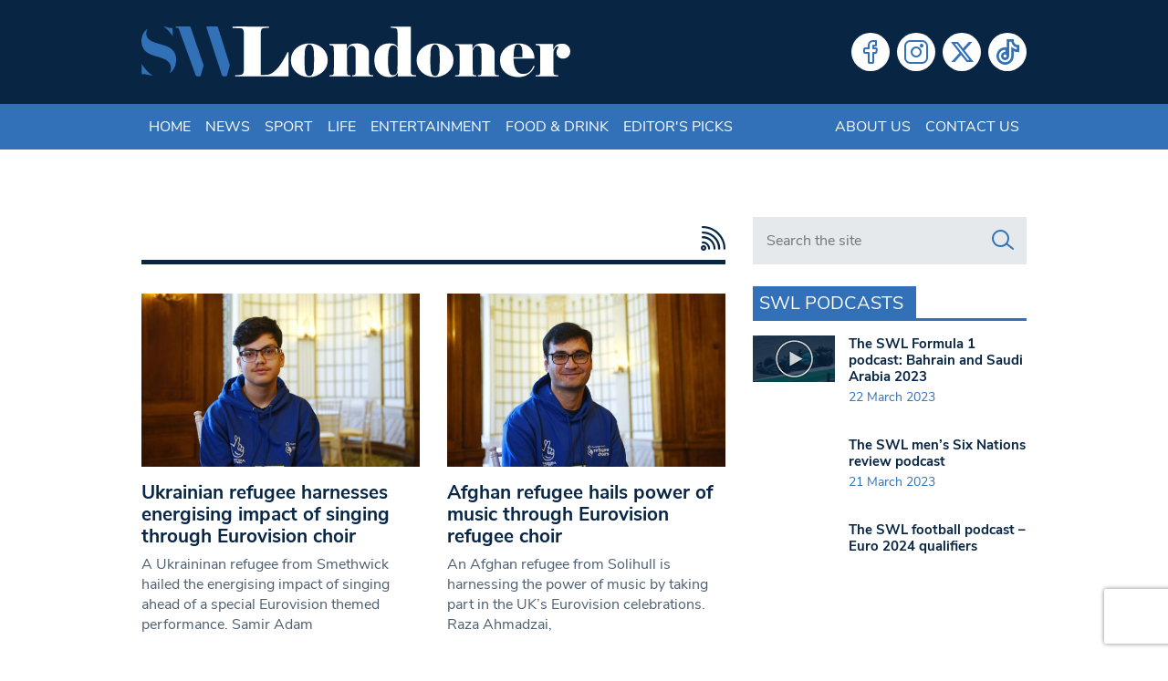

--- FILE ---
content_type: text/html; charset=UTF-8
request_url: https://www.swlondoner.co.uk/tag/eurovision-2023
body_size: 14302
content:
<!DOCTYPE html>
<!--[if lt IE 7]><html lang="en-GB" class="ie6"><![endif]-->
<!--[if IE 7]><html lang="en-GB" class="ie7"><![endif]-->
<!--[if IE 8]><html lang="en-GB" class="ie8"><![endif]-->
<!--[if IE 9]><html lang="en-GB" class="ie9"><![endif]-->
<!--[if (gt IE 9)|!(IE)]><!--><html lang="en-GB"><!--<![endif]-->

<head>
    <meta charset="utf-8">
    <meta http-equiv="X-UA-Compatible" content="IE=edge">
    <meta name="viewport" content="width=device-width, initial-scale=1">
        <script type="ec3535bc3dbfd226ed2dbd36-text/javascript">var et_site_url='https://www.swlondoner.co.uk';var et_post_id='0';function et_core_page_resource_fallback(a,b){"undefined"===typeof b&&(b=a.sheet.cssRules&&0===a.sheet.cssRules.length);b&&(a.onerror=null,a.onload=null,a.href?a.href=et_site_url+"/?et_core_page_resource="+a.id+et_post_id:a.src&&(a.src=et_site_url+"/?et_core_page_resource="+a.id+et_post_id))}
</script><meta name='robots' content='index, follow, max-image-preview:large, max-snippet:-1, max-video-preview:-1' />
	
	
	<!-- This site is optimized with the Yoast SEO plugin v26.6 - https://yoast.com/wordpress/plugins/seo/ -->
	<script src="/cdn-cgi/scripts/7d0fa10a/cloudflare-static/rocket-loader.min.js" data-cf-settings="ec3535bc3dbfd226ed2dbd36-|49"></script><link rel="stylesheet" media="print" onload="this.onload=null;this.media='all';" id="ao_optimized_gfonts" href="https://fonts.googleapis.com/css?family=Open+Sans:400,700&amp;display=swap"><link media="all" href="https://www.swlondoner.co.uk/wp-content/cache/autoptimize/1/css/autoptimize_e9121a42bc7df7c6c67b54e49a39638f.css" rel="stylesheet"><title>eurovision 2023 Archives | South West Londoner</title>
	<link rel="canonical" href="https://www.swlondoner.co.uk/tag/eurovision-2023" />
	<meta property="og:locale" content="en_GB" />
	<meta property="og:type" content="article" />
	<meta property="og:title" content="eurovision 2023 Archives | South West Londoner" />
	<meta property="og:url" content="https://www.swlondoner.co.uk/tag/eurovision-2023" />
	<meta property="og:site_name" content="South West Londoner" />
	<meta name="twitter:card" content="summary_large_image" />
	<script type="application/ld+json" class="yoast-schema-graph">{"@context":"https://schema.org","@graph":[{"@type":"CollectionPage","@id":"https://www.swlondoner.co.uk/tag/eurovision-2023","url":"https://www.swlondoner.co.uk/tag/eurovision-2023","name":"eurovision 2023 Archives | South West Londoner","isPartOf":{"@id":"https://www.swlondoner.co.uk/#website"},"primaryImageOfPage":{"@id":"https://www.swlondoner.co.uk/tag/eurovision-2023#primaryimage"},"image":{"@id":"https://www.swlondoner.co.uk/tag/eurovision-2023#primaryimage"},"thumbnailUrl":"https://www.swlondoner.co.uk/wp-content/uploads/2023/04/Samir-Adam-Khan_0003.jpg","breadcrumb":{"@id":"https://www.swlondoner.co.uk/tag/eurovision-2023#breadcrumb"},"inLanguage":"en-GB"},{"@type":"ImageObject","inLanguage":"en-GB","@id":"https://www.swlondoner.co.uk/tag/eurovision-2023#primaryimage","url":"https://www.swlondoner.co.uk/wp-content/uploads/2023/04/Samir-Adam-Khan_0003.jpg","contentUrl":"https://www.swlondoner.co.uk/wp-content/uploads/2023/04/Samir-Adam-Khan_0003.jpg","width":1920,"height":1282,"caption":"Samir Adam Khan"},{"@type":"BreadcrumbList","@id":"https://www.swlondoner.co.uk/tag/eurovision-2023#breadcrumb","itemListElement":[{"@type":"ListItem","position":1,"name":"Home","item":"https://www.swlondoner.co.uk/"},{"@type":"ListItem","position":2,"name":"eurovision 2023"}]},{"@type":"WebSite","@id":"https://www.swlondoner.co.uk/#website","url":"https://www.swlondoner.co.uk/","name":"South West Londoner","description":"News, Sport, Entertainment &amp; Food","publisher":{"@id":"https://www.swlondoner.co.uk/#organization"},"potentialAction":[{"@type":"SearchAction","target":{"@type":"EntryPoint","urlTemplate":"https://www.swlondoner.co.uk/?s={search_term_string}"},"query-input":{"@type":"PropertyValueSpecification","valueRequired":true,"valueName":"search_term_string"}}],"inLanguage":"en-GB"},{"@type":"Organization","@id":"https://www.swlondoner.co.uk/#organization","name":"South West Londoner","url":"https://www.swlondoner.co.uk/","logo":{"@type":"ImageObject","inLanguage":"en-GB","@id":"https://www.swlondoner.co.uk/#/schema/logo/image/","url":"https://www.swlondoner.co.uk/wp-content/uploads/2022/02/logo.png","contentUrl":"https://www.swlondoner.co.uk/wp-content/uploads/2022/02/logo.png","width":800,"height":95,"caption":"South West Londoner"},"image":{"@id":"https://www.swlondoner.co.uk/#/schema/logo/image/"}}]}</script>
	<!-- / Yoast SEO plugin. -->


<link rel='dns-prefetch' href='//www.google.com' />
<link rel='dns-prefetch' href='//www.googletagmanager.com' />
<link href='https://fonts.gstatic.com' crossorigin='anonymous' rel='preconnect' />
<script type="ec3535bc3dbfd226ed2dbd36-text/javascript" id="wpp-js" src="https://www.swlondoner.co.uk/wp-content/plugins/wordpress-popular-posts/assets/js/wpp.min.js?ver=7.3.6" data-sampling="0" data-sampling-rate="100" data-api-url="https://www.swlondoner.co.uk/wp-json/wordpress-popular-posts" data-post-id="0" data-token="56735710fd" data-lang="0" data-debug="0"></script>
<link rel="alternate" type="application/rss+xml" title="South West Londoner &raquo; eurovision 2023 Tag Feed" href="https://www.swlondoner.co.uk/tag/eurovision-2023/feed" />
<script type="ec3535bc3dbfd226ed2dbd36-text/javascript">
/* <![CDATA[ */
window._wpemojiSettings = {"baseUrl":"https:\/\/s.w.org\/images\/core\/emoji\/16.0.1\/72x72\/","ext":".png","svgUrl":"https:\/\/s.w.org\/images\/core\/emoji\/16.0.1\/svg\/","svgExt":".svg","source":{"concatemoji":"https:\/\/www.swlondoner.co.uk\/wp-includes\/js\/wp-emoji-release.min.js?ver=6.8.3"}};
/*! This file is auto-generated */
!function(s,n){var o,i,e;function c(e){try{var t={supportTests:e,timestamp:(new Date).valueOf()};sessionStorage.setItem(o,JSON.stringify(t))}catch(e){}}function p(e,t,n){e.clearRect(0,0,e.canvas.width,e.canvas.height),e.fillText(t,0,0);var t=new Uint32Array(e.getImageData(0,0,e.canvas.width,e.canvas.height).data),a=(e.clearRect(0,0,e.canvas.width,e.canvas.height),e.fillText(n,0,0),new Uint32Array(e.getImageData(0,0,e.canvas.width,e.canvas.height).data));return t.every(function(e,t){return e===a[t]})}function u(e,t){e.clearRect(0,0,e.canvas.width,e.canvas.height),e.fillText(t,0,0);for(var n=e.getImageData(16,16,1,1),a=0;a<n.data.length;a++)if(0!==n.data[a])return!1;return!0}function f(e,t,n,a){switch(t){case"flag":return n(e,"\ud83c\udff3\ufe0f\u200d\u26a7\ufe0f","\ud83c\udff3\ufe0f\u200b\u26a7\ufe0f")?!1:!n(e,"\ud83c\udde8\ud83c\uddf6","\ud83c\udde8\u200b\ud83c\uddf6")&&!n(e,"\ud83c\udff4\udb40\udc67\udb40\udc62\udb40\udc65\udb40\udc6e\udb40\udc67\udb40\udc7f","\ud83c\udff4\u200b\udb40\udc67\u200b\udb40\udc62\u200b\udb40\udc65\u200b\udb40\udc6e\u200b\udb40\udc67\u200b\udb40\udc7f");case"emoji":return!a(e,"\ud83e\udedf")}return!1}function g(e,t,n,a){var r="undefined"!=typeof WorkerGlobalScope&&self instanceof WorkerGlobalScope?new OffscreenCanvas(300,150):s.createElement("canvas"),o=r.getContext("2d",{willReadFrequently:!0}),i=(o.textBaseline="top",o.font="600 32px Arial",{});return e.forEach(function(e){i[e]=t(o,e,n,a)}),i}function t(e){var t=s.createElement("script");t.src=e,t.defer=!0,s.head.appendChild(t)}"undefined"!=typeof Promise&&(o="wpEmojiSettingsSupports",i=["flag","emoji"],n.supports={everything:!0,everythingExceptFlag:!0},e=new Promise(function(e){s.addEventListener("DOMContentLoaded",e,{once:!0})}),new Promise(function(t){var n=function(){try{var e=JSON.parse(sessionStorage.getItem(o));if("object"==typeof e&&"number"==typeof e.timestamp&&(new Date).valueOf()<e.timestamp+604800&&"object"==typeof e.supportTests)return e.supportTests}catch(e){}return null}();if(!n){if("undefined"!=typeof Worker&&"undefined"!=typeof OffscreenCanvas&&"undefined"!=typeof URL&&URL.createObjectURL&&"undefined"!=typeof Blob)try{var e="postMessage("+g.toString()+"("+[JSON.stringify(i),f.toString(),p.toString(),u.toString()].join(",")+"));",a=new Blob([e],{type:"text/javascript"}),r=new Worker(URL.createObjectURL(a),{name:"wpTestEmojiSupports"});return void(r.onmessage=function(e){c(n=e.data),r.terminate(),t(n)})}catch(e){}c(n=g(i,f,p,u))}t(n)}).then(function(e){for(var t in e)n.supports[t]=e[t],n.supports.everything=n.supports.everything&&n.supports[t],"flag"!==t&&(n.supports.everythingExceptFlag=n.supports.everythingExceptFlag&&n.supports[t]);n.supports.everythingExceptFlag=n.supports.everythingExceptFlag&&!n.supports.flag,n.DOMReady=!1,n.readyCallback=function(){n.DOMReady=!0}}).then(function(){return e}).then(function(){var e;n.supports.everything||(n.readyCallback(),(e=n.source||{}).concatemoji?t(e.concatemoji):e.wpemoji&&e.twemoji&&(t(e.twemoji),t(e.wpemoji)))}))}((window,document),window._wpemojiSettings);
/* ]]> */
</script>















<link rel='stylesheet' id='popup-maker-site-css' href='//www.swlondoner.co.uk/wp-content/uploads/pum/pum-site-styles-1.css?generated=1748910904&#038;ver=1.21.5' type='text/css' media='all' />
<script type="ec3535bc3dbfd226ed2dbd36-text/javascript" src="https://www.swlondoner.co.uk/wp-includes/js/jquery/jquery.min.js?ver=3.7.1" id="jquery-core-js"></script>


<!-- Google tag (gtag.js) snippet added by Site Kit -->
<!-- Google Analytics snippet added by Site Kit -->
<script type="ec3535bc3dbfd226ed2dbd36-text/javascript" src="https://www.googletagmanager.com/gtag/js?id=GT-PHCD3X2" id="google_gtagjs-js" async></script>
<script type="ec3535bc3dbfd226ed2dbd36-text/javascript" id="google_gtagjs-js-after">
/* <![CDATA[ */
window.dataLayer = window.dataLayer || [];function gtag(){dataLayer.push(arguments);}
gtag("set","linker",{"domains":["www.swlondoner.co.uk"]});
gtag("js", new Date());
gtag("set", "developer_id.dZTNiMT", true);
gtag("config", "GT-PHCD3X2");
/* ]]> */
</script>
<link rel="https://api.w.org/" href="https://www.swlondoner.co.uk/wp-json/" /><link rel="alternate" title="JSON" type="application/json" href="https://www.swlondoner.co.uk/wp-json/wp/v2/tags/33858" /><link rel="EditURI" type="application/rsd+xml" title="RSD" href="https://www.swlondoner.co.uk/xmlrpc.php?rsd" />
<meta name="generator" content="WordPress 6.8.3" />
<meta name="generator" content="Site Kit by Google 1.168.0" />            
            <link rel="preload" href="https://www.swlondoner.co.uk/wp-content/plugins/monarch/core/admin/fonts/modules.ttf" as="font" crossorigin="anonymous">		
		    <link rel="apple-touch-icon" sizes="180x180" href="/wp-content/themes/bmn-wp/favicons/apple-touch-icon.png?v=3673734">
    <link rel="icon" type="image/png" sizes="32x32" href="/wp-content/themes/bmn-wp/favicons/favicon-32x32.png?v=3673734">
    <link rel="icon" type="image/png" sizes="16x16" href="/wp-content/themes/bmn-wp/favicons/favicon-16x16.png?v=3673734">
    <link rel="manifest" href="/wp-content/themes/bmn-wp/favicons/site.webmanifest?v=3673734">
    <link rel="mask-icon" href="/wp-content/themes/bmn-wp/favicons/safari-pinned-tab.svg?v=3673734" color="#3271b8">
    <link rel="shortcut icon" href="/wp-content/themes/bmn-wp/favicons/favicon.ico?v=3673734">
    <meta name="apple-mobile-web-app-title" content="South West Londoner">
    <meta name="application-name" content="South West Londoner">
    <meta name="msapplication-TileColor" content="#082644">
    <meta name="msapplication-config" content="/wp-content/themes/bmn-wp/favicons/browserconfig.xml?v=3673734">
    <meta name="theme-color" content="#082644">

    <!-- Adsense Code -->
    <script data-ad-client="ca-pub-3263212524915467" async src="https://pagead2.googlesyndication.com/pagead/js/adsbygoogle.js" type="ec3535bc3dbfd226ed2dbd36-text/javascript"></script>

    <!-- ADVERT JS -->
    <script async src="https://securepubads.g.doubleclick.net/tag/js/gpt.js" type="ec3535bc3dbfd226ed2dbd36-text/javascript"></script>
    <script type="ec3535bc3dbfd226ed2dbd36-text/javascript">
        var googletag = googletag || {};
        googletag.cmd = googletag.cmd || [];
    </script>
    <script type="ec3535bc3dbfd226ed2dbd36-text/javascript">
        googletag.cmd.push(function() {

            // Leaderboard Header MAP
            var leader = googletag.sizeMapping().
            addSize([0, 0], [[320, 50],[320,100]]).
            addSize([467, 0], [468, 60]).
            addSize([727, 0], [728, 90]).
            addSize([969, 0], [[728,90],[970, 90],[970, 250]]).
            build();

            // Lead MPU MAP
            var mpuLead = googletag.sizeMapping().
            addSize([0, 0], [300,250]).
            addSize([768, 0], [[300,250],[130,600],[300,600],[300,1050]]).
            build();

            // MPU Mobile MAP
            var mpuMobile = googletag.sizeMapping().
            addSize([0, 0], [300,250]).
            addSize([767, 0], [0,0]).
            build();

            // MPU Desktop MAP
            var mpuDesktop = googletag.sizeMapping().
            addSize([0, 0], [0,0]).
            addSize([767, 0], [300,250]).
            build();

            // GPT slots
            var gptAdSlots = [];


           
            gptAdSlots[0] = googletag.defineSlot('/22691152340/SWL-L-H', [[320, 100], [728, 90], [970, 90], [970, 250], [320, 50], [468, 60]], 'div-gpt-ad-leader-header').defineSizeMapping(leader).addService(googletag.pubads());
            gptAdSlots[1] = googletag.defineSlot('/22691152340/SWL-L-HOME', [[320, 100], [728, 90], [970, 90], [970, 250], [320, 50], [468, 60]], 'div-gpt-ad-leader-home').defineSizeMapping(leader).addService(googletag.pubads());
            gptAdSlots[2] = googletag.defineSlot('/22691152340/SWL-L-F', [[320, 100], [728, 90], [970, 90], [970, 250], [320, 50], [468, 60]], 'div-gpt-ad-leader-footer').defineSizeMapping(leader).addService(googletag.pubads());
            gptAdSlots[3] = googletag.defineSlot('/22691152340/SWL-M-1', [[300, 600], [300, 1050], [300, 250]], 'div-gpt-ad-mpu-1').defineSizeMapping(mpuLead).addService(googletag.pubads());
            gptAdSlots[4] = googletag.defineSlot('/22691152340/SWL-M-2', [300, 250], 'div-gpt-ad-mpu-2').defineSizeMapping(mpuDesktop).addService(googletag.pubads());
            gptAdSlots[5] = googletag.defineSlot('/22691152340/SWL-M-3', [300, 250], 'div-gpt-ad-mpu-3').defineSizeMapping(mpuDesktop).addService(googletag.pubads());
            gptAdSlots[6] = googletag.defineSlot('/22691152340/SWL-M-C-1', [300, 250], 'div-gpt-ad-mobile-mpu-1').defineSizeMapping(mpuMobile).addService(googletag.pubads());
            gptAdSlots[7] = googletag.defineSlot('/22691152340/SWL-M-C-2', [300, 250], 'div-gpt-ad-mobile-mpu-2').defineSizeMapping(mpuMobile).addService(googletag.pubads());

            googletag.pubads().collapseEmptyDivs();
            googletag.enableServices();
        });
    </script>
</head>
<body class="archive tag tag-eurovision-2023 tag-33858 wp-theme-bmn-wp ctct-bmn-wp et_monarch topic-">

<header>
    <div class="container">
        <div class="row">
		    <div class="col-12 col-sm-8 col-md-7 col-lg-6 logo">
				<a href="/" aria-label="South West Londoner homepage">
                    <svg enable-background="new 0 0 1879.1 223.8" viewBox="0 0 1879.1 223.8" xmlns="http://www.w3.org/2000/svg"><path clip-rule="evenodd" d="m182.1.1c9.2 0 18.4.1 27.6-.1 3.4-.1 5 1.1 6.1 4.5 18.3 54.1 36.7 108.2 55.2 162.3 1.1 3.2 1 5.9.1 9.1-3.7 12.2-7.3 24.5-10.5 36.9-1.3 4.9-3.6 6.3-8.5 6.2-12.7-.3-12.7 0-17-11.9-23.4-64.3-47-128.6-70.2-193.1-2-5.6-4.1-9.5-10.9-8.2-1.9.4-4.6.7-4.6-2.8s2.5-3 4.6-3c9.2 0 18.7.1 28.1.1z" fill="#3270b7" fill-rule="evenodd"/><path clip-rule="evenodd" d="m309.7.2c6.5 0 13.1.2 19.6-.1 3.5-.1 5.1 1.1 6.2 4.5 16.7 53.6 33.5 107.2 50.5 160.8 1 3.2.6 6.2-.2 9.2-3.4 12.8-6.9 25.6-10.2 38.4-1 3.9-2.4 6-7.1 6-14.2-.1-14.3.2-18.7-13.4-21.2-65.6-42.4-131.2-63.6-196.8-2.8-8.5-2.7-8.6 6-8.6 5.9 0 11.7 0 17.5 0z" fill="#3270b7" fill-rule="evenodd"/><path clip-rule="evenodd" d="m26.4 10.2c-2.4 6.1-4.6 10.6-5.1 15.7-1.5 15.7 4.5 27.8 18 36 14 8.5 29.9 12.1 45.4 16.4 9.1 2.5 18 5.3 26.8 8.9 30 12.5 43.8 36.4 39.8 68.7-2.4 20-10.1 37-28.4 50.1 2.4-6.2 4.9-10.5 5.5-15.4 2.9-21.5-5.8-36.9-27-46.9-13.6-6.4-28.1-10.2-42.4-14.4-12.3-3.7-24.3-8.1-34.9-15.6-32.8-23-32.2-80.1 2.3-103.5z" fill="#3270b7" fill-rule="evenodd"/><path clip-rule="evenodd" d="m49.5 216.3c-10.4-2.1-20.7-4.3-31.1-6.4-2.6-.5-5.6-1.5-7.8-.7-10 3.3-9.5-3-9.4-9.5.1-11.5 0-23.1 0-34.8 12.9 19.6 27.6 38.4 48.3 51.4z" fill="#3270b7" fill-rule="evenodd"/><path clip-rule="evenodd" d="m137.4 43c-11.5-15.7-22.6-30.8-40.2-42.6 14 1.6 25.3 8.9 38.5 5.6.6 12.6 1.1 24.8 1.7 37z" fill="#3270b7" fill-rule="evenodd"/><g fill="#fff"><path clip-rule="evenodd" d="m430.5 7c-8.9 0-17.9 0-26.8 0-2.2 0-5.2 1-5.1-3.1.1-3.5 2.7-2.8 4.7-2.8h55c2 0 4.6-.7 4.8 2.7.1 4.2-2.9 3.2-5.1 3.2-9.2.1-18.3 0-27.5 0z" fill-rule="evenodd"/><path d="m548.1 212.1c12 0 23.8-5.5 35.7-16.4 11.8-10.9 22.3-23.6 31.4-37.9s17.3-29.5 24.7-45.4h4.8v106.6h-233.7v-4.8c1.6 0 3.8-.1 6.7-.1 2.9-.1 7.3-.5 13.1-1.2 5.9-.7 10.1-2.3 12.7-4.9s4.2-7 4.8-13.1l.6-13.8v-142l-.6-13.7c-.6-6.4-1.9-10.8-4-13.3s-5.3-4-9.7-4.6-8.2-.9-11.4-1-6.1-.2-8.7-.5v-4.9h144.6v4.8l-19.7.9c-6 .6-10.1 2.1-12.2 4.5-2.2 2.4-3.6 6.9-4.2 13.5l-.6 13.7v174.5z"/><path d="m816.2 148.2c0 21.1-8 38.7-24.1 52.7-16 14-34.9 21.1-56.6 21.1-22.9 0-42.1-7-57.5-21.1s-23.2-31.6-23.2-52.7 7.8-38.7 23.5-52.7 34.7-21.1 57.2-21.1c22.1 0 41.1 7 56.9 20.9 15.9 13.9 23.8 31.6 23.8 52.9zm-59.5-.3c0-2.8-.2-8.4-.6-16.7-.4-8.4-.6-13.4-.6-14.9 0-10.8-1.6-19.6-4.9-26.6s-8.4-10.5-15.4-10.5c-6.4 0-11.3 3.6-14.6 10.9-3.4 7.3-5.1 16-5.1 26.1 0 3.8-.2 8.4-.5 13.9s-.5 11.4-.8 17.8c0 2.8.2 8.5.6 17.2s.6 13.7.6 15.1c0 10.8 1.6 19.6 4.9 26.6s8.3 10.5 15.1 10.5c6.6 0 11.5-3.6 14.9-10.8s5.1-15.9 5.1-26.3c0-4 .1-8.7.3-14.2.3-5.5.6-11.6 1-18.1z"/><path d="m939 120.7-.3-12.2c0-15.5-5.4-23.3-16.3-23.3-6.9 0-11.8 2.2-14.7 6.6s-5.2 8.9-7 13.5v76.5l.3 13.8c0 8.2.7 13.4 2.2 15.5 1.5 2.2 5.9 3.3 13.2 3.3v4.8h-93.1v-4.8l7.2-.3c5.8-.6 9.3-2 10.5-4.2s1.8-7 1.8-14.3l.3-13.8v-71.4l-.3-12.4c-.4-4.8-1-8.4-1.8-10.8s-4.4-3.9-10.8-4.5l-6.9-.6v-4.8h76.2v22.4c2.2-5.6 6.1-11.2 11.8-16.9s16.7-8.5 33-8.5c14.1 0 26.4 4 36.8 11.9 10.4 8 15.5 17.3 15.5 28.1v67.2l.3 13.8c0 7.2.6 11.9 1.8 14.2s4.7 3.7 10.5 4.3l6.6.3v4.8h-92.5v-4.8c7.1 0 11.5-1.1 13-3.4 1.6-2.3 2.4-7.4 2.4-15.4l.3-13.8z"/><path d="m1122.5 76.5v-38.3l-.6-13.7c0-6.6-1-11-3-13.2s-6.2-3.7-12.7-4.5l-13.9-.9v-4.8h87.9v185l.3 12.2c0 5.4.9 9.1 2.8 11.2s5.5 3.4 10.9 4l9.6.6v4.8h-80.7v-14.9c-2.2 4-5.7 8-10.6 11.9-4.9 4-14.1 6-27.6 6-19.1 0-34.7-6.7-46.6-20s-17.9-31.5-17.9-54.4c0-22.1 6-39.8 17.9-53.2 11.9-13.3 27.5-20 46.6-20 13.9 0 23.2 1.9 27.8 5.7s8 7.8 10.2 11.9zm-.9 21.5c-.8-5-3-8.8-6.6-11.4s-7.8-3.9-12.6-3.9c-6.2 0-10.8 2.9-13.9 8.8s-5.1 12.5-6 20-1.4 14.2-1.7 20.3c-.2 6.1-.3 11.7-.3 16.9v13.4c0 3.8.4 10.4 1.3 19.7.9 9.4 2.9 17 6 23s7.8 9 14.2 9c11 0 17.3-5.3 19.1-15.8.4-4.6.7-12.7.9-24.4.2-11.6.3-20.4.3-26.1v-27.5c.2-8.3-.1-15.7-.7-22z"/><path d="m1367.2 148.2c0 21.1-8 38.7-24.1 52.7-16 14-34.9 21.1-56.6 21.1-22.9 0-42.1-7-57.5-21.1s-23.2-31.6-23.2-52.7 7.8-38.7 23.5-52.7 34.7-21.1 57.2-21.1c22.1 0 41.1 7 56.9 20.9 15.9 13.9 23.8 31.6 23.8 52.9zm-59.5-.3c0-2.8-.2-8.4-.6-16.7-.4-8.4-.6-13.4-.6-14.9 0-10.8-1.6-19.6-4.9-26.6s-8.4-10.5-15.4-10.5c-6.4 0-11.3 3.6-14.6 10.9-3.4 7.3-5.1 16-5.1 26.1 0 3.8-.2 8.4-.4 13.9-.3 5.5-.6 11.4-.8 17.8 0 2.8.2 8.5.6 17.2s.6 13.7.6 15.1c0 10.8 1.6 19.6 4.9 26.6s8.3 10.5 15.1 10.5c6.6 0 11.6-3.6 14.9-10.8 3.4-7.2 5.1-15.9 5.1-26.3 0-4 .1-8.7.3-14.2s.5-11.6.9-18.1z"/><path d="m1490 120.7-.3-12.2c0-15.5-5.4-23.3-16.3-23.3-6.9 0-11.8 2.2-14.7 6.6s-5.2 8.9-7 13.5v76.5l.3 13.8c0 8.2.7 13.4 2.2 15.5 1.5 2.2 5.9 3.3 13.2 3.3v4.8h-93.1v-4.8l7.2-.3c5.8-.6 9.3-2 10.5-4.2s1.8-7 1.8-14.3l.3-13.8v-71.4l-.3-12.2c-.4-4.8-1-8.4-1.8-10.8s-4.4-3.9-10.8-4.5l-6.9-.6v-4.8h76.2v22.4c2.2-5.6 6.1-11.2 11.8-16.9s16.7-8.5 33-8.5c14.1 0 26.4 4 36.8 11.9 10.4 8 15.5 17.3 15.5 28.1v67.2l.3 13.8c0 7.2.6 11.9 1.8 14.2s4.7 3.7 10.5 4.3l6.6.3v4.8h-92.5v-4.8c7.1 0 11.5-1.1 13.1-3.4s2.4-7.4 2.4-15.4l.3-13.8z"/><path d="m1722.8 174.2c-5.6 14.9-14.6 26.6-26.9 35.1-12.4 8.5-26.9 12.7-43.7 12.7-23.6 0-42.9-6.5-58.1-19.6s-22.8-31.1-22.8-54.2c0-21.5 7.8-39.2 23.5-53s34.5-20.8 56.4-20.8c22.9 0 40.5 6.5 52.7 19.4s18.3 28.8 18.3 47.5h-91.7c0 7.2.5 14.5 1.6 22s3.2 14.7 6.2 21.7c3.1 7 7.4 12.6 13.1 16.9 5.6 4.3 12.7 6.4 21.2 6.4 12.2 0 21.9-3.4 29-10.3s12.6-15.5 16.4-25.9zm-52.9-38.9c-.2-2.2-.3-4.8-.4-7.8s-.1-6.8-.1-11.4c0-12.1-1.5-21.4-4.4-27.6-3-6.3-8.1-9.4-15.4-9.4-6.3 0-10.7 3-13.2 9.1s-4.2 15.4-5.2 27.9l-.6 19.1z"/><path d="m1727 219v-4.8l8.1-.3c5.8-.6 9.3-2 10.5-4.2s1.8-7 1.8-14.3l.3-13.8v-71.4l-.3-12.2c-.4-4.8-1-8.4-1.8-10.8s-4.4-3.9-10.8-4.5l-7.8-.6v-4.8h77.7v25.1c1.4-3.6 4.3-9 8.8-16.1s14.9-10.8 31.2-10.8c9.6 0 17.7 3.3 24.3 10 6.7 6.7 10 14.6 10 23.8s-3.1 16.8-9.4 22.9-14 9.1-23.2 9.1c-7.6 0-14.1-2.6-19.6-7.9s-8.2-11.3-8.2-18.1c0-5 .9-9.6 2.7-13.8 2-3.8 4-7.7 6-11.7-1-1.4-2-2.1-3-2.1-5.2 0-9.6 3.1-13.4 9.3s-5.7 11.9-5.7 17.3v69l.3 14.9c0 5.6.7 9.4 2.1 11.4s4.8 3.3 10.3 3.9l8.8.6v4.8z"/></g></svg>
                </a>
			</div>
            <div class="col-9 col-md-5 col-lg-6 social">
                <div class="menu-social-menu-container"><ul id="menu-social-menu" class="menu"><li id="menu-item-27418" class="social-facebook menu-item menu-item-type-custom menu-item-object-custom menu-item-27418"><a target="_blank" href="https://www.facebook.com/londonersnews">Facebook</a></li>
<li id="menu-item-27420" class="social-instagram menu-item menu-item-type-custom menu-item-object-custom menu-item-27420"><a target="_blank" href="https://www.instagram.com/londonersnews/">Instagram</a></li>
<li id="menu-item-27421" class="social-twitter menu-item menu-item-type-custom menu-item-object-custom menu-item-27421"><a target="_blank" href="https://x.com/LondonersNews">Twitter</a></li>
<li id="menu-item-139304" class="social-tiktok menu-item menu-item-type-custom menu-item-object-custom menu-item-139304"><a target="_blank" href="https://www.tiktok.com/@londonersnews?lang=en">Tiktok</a></li>
</ul></div>            </div>
	    </div>
	</div>	
</header>
<nav class="navbar navbar-expand-lg header-nav">
    <div class="container">
        <button class="navbar-toggler collapsed" type="button" data-toggle="collapse" data-target="#navbarCollapse" aria-controls="navbarCollapse" aria-expanded="false" aria-label="Toggle navigation">
            <i class="lni lni-menu"></i>
        </button>

        <div id="navbarCollapse" class="collapse navbar-collapse"><ul id="menu-header-menu" class="navbar-nav"><li itemscope="itemscope" itemtype="https://www.schema.org/SiteNavigationElement" id="menu-item-67" class="menu-item menu-item-type-post_type menu-item-object-page menu-item-home menu-item-67 nav-item"><a title="Home" href="https://www.swlondoner.co.uk/" class="nav-link">Home</a></li>
<li itemscope="itemscope" itemtype="https://www.schema.org/SiteNavigationElement" id="menu-item-168" class="cat-1 menu-item menu-item-type-taxonomy menu-item-object-category menu-item-168 nav-item"><a title="News" href="https://www.swlondoner.co.uk/news" class="nav-link">News</a></li>
<li itemscope="itemscope" itemtype="https://www.schema.org/SiteNavigationElement" id="menu-item-169" class="cat-2 menu-item menu-item-type-taxonomy menu-item-object-category menu-item-169 nav-item"><a title="Sport" href="https://www.swlondoner.co.uk/sport" class="nav-link">Sport</a></li>
<li itemscope="itemscope" itemtype="https://www.schema.org/SiteNavigationElement" id="menu-item-173" class="cat-3 menu-item menu-item-type-taxonomy menu-item-object-category menu-item-173 nav-item"><a title="Life" href="https://www.swlondoner.co.uk/life" class="nav-link">Life</a></li>
<li itemscope="itemscope" itemtype="https://www.schema.org/SiteNavigationElement" id="menu-item-170" class="cat-4 menu-item menu-item-type-taxonomy menu-item-object-category menu-item-170 nav-item"><a title="Entertainment" href="https://www.swlondoner.co.uk/entertainment" class="nav-link">Entertainment</a></li>
<li itemscope="itemscope" itemtype="https://www.schema.org/SiteNavigationElement" id="menu-item-27434" class="cat-5 menu-item menu-item-type-taxonomy menu-item-object-category menu-item-27434 nav-item"><a title="Food &amp; Drink" href="https://www.swlondoner.co.uk/food-drink" class="nav-link">Food &amp; Drink</a></li>
<li itemscope="itemscope" itemtype="https://www.schema.org/SiteNavigationElement" id="menu-item-40871" class="cat-6 menu-item menu-item-type-taxonomy menu-item-object-category menu-item-40871 nav-item"><a title="Editor&#039;s Picks" href="https://www.swlondoner.co.uk/editors-picks" class="nav-link">Editor&#039;s Picks</a></li>
<li itemscope="itemscope" itemtype="https://www.schema.org/SiteNavigationElement" id="menu-item-68" class="right menu-item menu-item-type-post_type menu-item-object-page menu-item-68 nav-item"><a title="About us" href="https://www.swlondoner.co.uk/about-us" class="nav-link">About us</a></li>
<li itemscope="itemscope" itemtype="https://www.schema.org/SiteNavigationElement" id="menu-item-69" class="menu-item menu-item-type-post_type menu-item-object-page menu-item-69 nav-item"><a title="Contact us" href="https://www.swlondoner.co.uk/contact-us" class="nav-link">Contact us</a></li>
</ul></div>    
   </div>
</nav>

<section class="header-ad">
    <div id='div-gpt-ad-leader-header' style='min-width: 320px; min-height: 50px;'>
        <script type="ec3535bc3dbfd226ed2dbd36-text/javascript">
            googletag.cmd.push(function() { googletag.display('div-gpt-ad-leader-header'); });
        </script>
    </div>
</section>
<section class="category-page">
    <div class="container">
	    <div class="row">
			<main class="col-12 col-md">
				<div class="title">
				    <h1></h1>
                    <a href="https://www.swlondoner.co.uk?feed=rss2" aria-label="RSS Feed"><i class="lni lni-rss-feed"></i></a>				</div>

                				
				<article class="article-row"><figure><a href="https://www.swlondoner.co.uk/entertainment/27042023-ukrainian-refugee-harnesses-energising-impact-of-singing-through-eurovision-choir"><img width="545" height="340" src="https://www.swlondoner.co.uk/wp-content/uploads/2023/04/Samir-Adam-Khan_0003-545x340.jpg" class="img-fluid wp-post-image" alt="Samir Adam Khan" decoding="async" fetchpriority="high" srcset="https://www.swlondoner.co.uk/wp-content/uploads/2023/04/Samir-Adam-Khan_0003-545x340.jpg 545w, https://www.swlondoner.co.uk/wp-content/uploads/2023/04/Samir-Adam-Khan_0003-970x605.jpg 970w" sizes="(max-width: 545px) 100vw, 545px" /></a></figure><div class="article-content"><h2 class="heading"><a href="https://www.swlondoner.co.uk/entertainment/27042023-ukrainian-refugee-harnesses-energising-impact-of-singing-through-eurovision-choir">Ukrainian refugee harnesses energising impact of singing through Eurovision choir</a></h2><div class="excerpt"><p>A Ukraininan refugee from Smethwick hailed the energising impact of singing ahead of a special Eurovision themed performance. Samir Adam</p>
</div></div></article><article class="article-row"><figure><a href="https://www.swlondoner.co.uk/entertainment/27042023-afghan-refugee-hails-power-of-music-through-eurovision-refugee-choir"><img width="545" height="340" src="https://www.swlondoner.co.uk/wp-content/uploads/2023/04/Raza-Ahmadzai_0008-545x340.jpg" class="img-fluid wp-post-image" alt="Raza Ahmadzai" decoding="async" srcset="https://www.swlondoner.co.uk/wp-content/uploads/2023/04/Raza-Ahmadzai_0008-545x340.jpg 545w, https://www.swlondoner.co.uk/wp-content/uploads/2023/04/Raza-Ahmadzai_0008-970x605.jpg 970w" sizes="(max-width: 545px) 100vw, 545px" /></a></figure><div class="article-content"><h2 class="heading"><a href="https://www.swlondoner.co.uk/entertainment/27042023-afghan-refugee-hails-power-of-music-through-eurovision-refugee-choir">Afghan refugee hails power of music through Eurovision refugee choir</a></h2><div class="excerpt"><p>An&nbsp;Afghan refugee from Solihull is harnessing the power of music by taking part in the UK’s Eurovision celebrations. Raza Ahmadzai,</p>
</div></div></article><article class="article-row"><figure><a href="https://www.swlondoner.co.uk/entertainment/27042023-music-director-of-refugee-choir-hails-international-language-of-music"><img width="545" height="340" src="https://www.swlondoner.co.uk/wp-content/uploads/2023/04/Refugee-Choir-LPL_0021-545x340.jpg" class="img-fluid wp-post-image" alt="Gregory Smith" decoding="async" srcset="https://www.swlondoner.co.uk/wp-content/uploads/2023/04/Refugee-Choir-LPL_0021-545x340.jpg 545w, https://www.swlondoner.co.uk/wp-content/uploads/2023/04/Refugee-Choir-LPL_0021-970x605.jpg 970w" sizes="(max-width: 545px) 100vw, 545px" /></a></figure><div class="article-content"><h2 class="heading"><a href="https://www.swlondoner.co.uk/entertainment/27042023-music-director-of-refugee-choir-hails-international-language-of-music">Music director of refugee choir hails international language of music</a></h2><div class="excerpt"><p>A music director from Leicester has hailed the power of the international language of music after masterminding efforts for a</p>
</div></div></article><div class="content-ad"><div id='div-gpt-ad-mobile-mpu-1'><script type="ec3535bc3dbfd226ed2dbd36-text/javascript">googletag.cmd.push(function() { googletag.display('div-gpt-ad-mobile-mpu-1'); });</script></div></div><article class="article-row"><figure><a href="https://www.swlondoner.co.uk/entertainment/27042023-eurovision-star-sonia-hails-uniting-power-of-music"><img width="545" height="340" src="https://www.swlondoner.co.uk/wp-content/uploads/2023/04/Refugee-Choir-LPL_0064-545x340.jpg" class="img-fluid wp-post-image" alt="Sonia singing with the Euro" decoding="async" loading="lazy" srcset="https://www.swlondoner.co.uk/wp-content/uploads/2023/04/Refugee-Choir-LPL_0064-545x340.jpg 545w, https://www.swlondoner.co.uk/wp-content/uploads/2023/04/Refugee-Choir-LPL_0064-970x605.jpg 970w" sizes="auto, (max-width: 545px) 100vw, 545px" /></a></figure><div class="article-content"><h2 class="heading"><a href="https://www.swlondoner.co.uk/entertainment/27042023-eurovision-star-sonia-hails-uniting-power-of-music">Eurovision star Sonia hails uniting power of music</a></h2><div class="excerpt"><p>By James Reid Eurovision superstar Sonia saluted the uniting power of music as she joined a refugee choir for a</p>
</div></div></article><article class="article-row"><figure><a href="https://www.swlondoner.co.uk/news/27042023-ukrainian-refugee-fulfils-eurovision-dream-alongside-popstar-sonia"><img width="545" height="340" src="https://www.swlondoner.co.uk/wp-content/uploads/2023/04/Refugee-Choir-LPL_0125-545x340.jpg" class="img-fluid wp-post-image" alt="A choir in blue hoodies with two lead singers at the front" decoding="async" loading="lazy" srcset="https://www.swlondoner.co.uk/wp-content/uploads/2023/04/Refugee-Choir-LPL_0125-545x340.jpg 545w, https://www.swlondoner.co.uk/wp-content/uploads/2023/04/Refugee-Choir-LPL_0125-970x605.jpg 970w" sizes="auto, (max-width: 545px) 100vw, 545px" /></a></figure><div class="article-content"><h2 class="heading"><a href="https://www.swlondoner.co.uk/news/27042023-ukrainian-refugee-fulfils-eurovision-dream-alongside-popstar-sonia">Ukrainian refugee fulfils Eurovision dream alongside popstar Sonia</a></h2><div class="excerpt"><p>By James Reid A Ukrainian refugee from Redditch will live out a dream by singing alongside former Eurovision star and</p>
</div></div></article><article class="article-row"><figure><a href="https://www.swlondoner.co.uk/entertainment/13042023-eurovision-2023-who-are-uks-friends-and-neighbours"><img width="545" height="340" src="https://www.swlondoner.co.uk/wp-content/uploads/2023/04/640px-Opening_act_2_ESC_2011-1-545x340.jpg" class="img-fluid wp-post-image" alt="" decoding="async" loading="lazy" /></a></figure><div class="article-content"><h2 class="heading"><a href="https://www.swlondoner.co.uk/entertainment/13042023-eurovision-2023-who-are-uks-friends-and-neighbours">Eurovision 2023: who are UK&#8217;s &#8216;friends and neighbours&#8217;?</a></h2><div class="excerpt"><p>Voting patterns at the Eurovision Song Contest have long been scrutinised for observations of &#8220;friends and neighbours&#8221; voting, but the</p>
</div></div></article>				
				<nav class="paginate">
					<div class="nav-previous">
											</div>
                    <div class="nav-total">
											</div>
					<div class="nav-next">
											</div>
				</nav>
							
			</main>
			
			<aside class="col-12 col-md-auto">
			    <div class="search">
    <form action="/" method="get">
        <label class="sr-only" for="search">Search in https://www.swlondoner.co.uk/</label>
        <input type="text" name="s" id="search" placeholder="Search the site" value="" />
        <button type="submit" aria-label="Search"><i class="lni lni-search-alt"></i></button>
    </form>
</div>            <div id='div-gpt-ad-mpu-1'>
                <script type="ec3535bc3dbfd226ed2dbd36-text/javascript">
                    googletag.cmd.push(function() { googletag.display('div-gpt-ad-mpu-1'); });
                </script>
            </div>
                        <div id='div-gpt-ad-mpu-2'>
                <script type="ec3535bc3dbfd226ed2dbd36-text/javascript">
                    googletag.cmd.push(function() { googletag.display('div-gpt-ad-mpu-2'); });
                </script>
            </div>
            
                <h3 class="sidebar-title"><span>SWL Podcasts</span></h3>

			                        <article class="podcast">
                        <div class="podcast-image">
                            <a href="https://www.swlondoner.co.uk/podcasts/the-swl-formula-1-podcast-bahrain-and-saudi-arabia-2023">
	                            <figure><img width="800" height="450" src="https://www.swlondoner.co.uk/wp-content/uploads/2023/03/FIA_F1_Austria_2022_Nr._18_Stroll_side_2.jpg" class="img-fluid wp-post-image" alt="Lance Stroll&#039;s Aston Martin" decoding="async" loading="lazy" srcset="https://www.swlondoner.co.uk/wp-content/uploads/2023/03/FIA_F1_Austria_2022_Nr._18_Stroll_side_2.jpg 800w, https://www.swlondoner.co.uk/wp-content/uploads/2023/03/FIA_F1_Austria_2022_Nr._18_Stroll_side_2-300x169.jpg 300w, https://www.swlondoner.co.uk/wp-content/uploads/2023/03/FIA_F1_Austria_2022_Nr._18_Stroll_side_2-768x432.jpg 768w" sizes="auto, (max-width: 800px) 100vw, 800px" /></figure>                                <span class="play-button"></span>
                            </a>
                        </div>
                        <div class="podcast-content">
                            <h4><a href="https://www.swlondoner.co.uk/podcasts/the-swl-formula-1-podcast-bahrain-and-saudi-arabia-2023">The SWL Formula 1 podcast: Bahrain and Saudi Arabia 2023</a></h4>
                            <p class="date">22 March 2023</p>
                        </div>
                    </article>
			                        <article class="podcast">
                        <div class="podcast-image">
                            <a href="https://www.swlondoner.co.uk/podcasts/the-swl-mens-six-nations-review-podcast">
	                            <figure></figure>                                <span class="play-button"></span>
                            </a>
                        </div>
                        <div class="podcast-content">
                            <h4><a href="https://www.swlondoner.co.uk/podcasts/the-swl-mens-six-nations-review-podcast">The SWL men&#8217;s Six Nations review podcast</a></h4>
                            <p class="date">21 March 2023</p>
                        </div>
                    </article>
			                        <article class="podcast">
                        <div class="podcast-image">
                            <a href="https://www.swlondoner.co.uk/podcasts/the-swl-football-podcast-euro-2024-qualifiers">
	                            <figure></figure>                                <span class="play-button"></span>
                            </a>
                        </div>
                        <div class="podcast-content">
                            <h4><a href="https://www.swlondoner.co.uk/podcasts/the-swl-football-podcast-euro-2024-qualifiers">The SWL football podcast &#8211; Euro 2024 qualifiers</a></h4>
                            <p class="date"></p>
                        </div>
                    </article>
			    
			                <div id='div-gpt-ad-mpu-3'>
                <script type="ec3535bc3dbfd226ed2dbd36-text/javascript">
                    googletag.cmd.push(function() { googletag.display('div-gpt-ad-mpu-3'); });
                </script>
            </div>
            			</aside>
						
		</div>
	</div>
</section>

<section class="footer-ad">
    <div id='div-gpt-ad-leader-footer'>
        <script type="ec3535bc3dbfd226ed2dbd36-text/javascript">
            googletag.cmd.push(function() { googletag.display('div-gpt-ad-leader-footer'); });
        </script>
    </div>
</section>

<section id="footer">
    <div class="container">
        <div class="row footer-top">
            <div class="col-12 col-lg-2">
                <a href="/" aria-label="South West Londoner homepage" class="footer-logo">
                    <svg enable-background="new 0 0 644.7 219" viewBox="0 0 644.7 219" xmlns="http://www.w3.org/2000/svg"><g clip-rule="evenodd" fill="#3270b7" fill-rule="evenodd"><path d="m182.1.1c9.2 0 18.4.1 27.6-.1 3.4-.1 5 1.1 6.1 4.5 18.3 54.1 36.7 108.2 55.2 162.3 1.1 3.2 1 5.9.1 9.1-3.7 12.2-7.3 24.5-10.5 36.9-1.3 4.9-3.6 6.3-8.5 6.2-12.7-.3-12.7 0-17-11.9-23.4-64.3-47-128.6-70.2-193.1-2-5.6-4.1-9.5-10.9-8.2-1.9.4-4.6.7-4.6-2.8s2.5-3 4.6-3c9.2 0 18.7.1 28.1.1z"/><path d="m309.7.2c6.5 0 13.1.2 19.6-.1 3.5-.1 5.1 1.1 6.2 4.5 16.7 53.6 33.5 107.2 50.5 160.8 1 3.2.6 6.2-.2 9.2-3.4 12.8-6.9 25.6-10.2 38.4-1 3.9-2.4 6-7.1 6-14.2-.1-14.3.2-18.7-13.4-21.2-65.6-42.4-131.2-63.6-196.8-2.8-8.5-2.7-8.6 6-8.6 5.9 0 11.7 0 17.5 0z"/><path d="m26.4 10.2c-2.4 6.1-4.6 10.6-5.1 15.7-1.5 15.7 4.5 27.8 18 36 14 8.5 29.9 12.1 45.4 16.4 9.1 2.5 18 5.3 26.8 8.9 30 12.5 43.8 36.4 39.8 68.7-2.4 20-10.1 37-28.4 50.1 2.4-6.2 4.9-10.5 5.5-15.4 2.9-21.5-5.8-36.9-27-46.9-13.6-6.4-28.1-10.2-42.4-14.4-12.3-3.7-24.3-8.1-34.9-15.6-32.8-23-32.2-80.1 2.3-103.5z"/><path d="m49.5 216.3c-10.4-2.1-20.7-4.3-31.1-6.4-2.6-.5-5.6-1.5-7.8-.7-10 3.3-9.5-3-9.4-9.5.1-11.5 0-23.1 0-34.8 12.9 19.6 27.6 38.4 48.3 51.4z"/><path d="m137.4 43c-11.5-15.7-22.6-30.8-40.2-42.6 14 1.6 25.3 8.9 38.5 5.6.6 12.6 1.1 24.8 1.7 37z"/></g><path d="m639.9 112.3c-7.4 15.9-15.6 31.1-24.7 45.4s-19.5 27-31.4 38-23.8 16.4-35.7 16.4l-25.7.9v-174.5l.6-13.7c.6-6.6 2-11.1 4.2-13.5s6.3-3.9 12.2-4.5l19.7-.9v-4.8h-98.4c-.4 0-.9 0-1.3 0h-44.8c-3.7 0-7.5 0-11.2 0-2 0-4.6-.7-4.7 2.8-.1 4.1 3 3 5.1 3.1 8.9.1 17.9 0 26.8 0h1.2c.9.1 1.9.2 2.9.4 4.4.6 7.6 2.1 9.7 4.6s3.4 6.9 4 13.3l.6 13.7v142l-.6 13.8c-.6 6.2-2.2 10.6-4.8 13.2s-6.8 4.2-12.7 4.9-10.3 1.1-13.2 1.2-5.1.1-6.7.1v4.8h233.7v-106.7z" fill="#fff"/></svg>
                </a>
            </div>
            <div class="col-12 col-lg-10">
                <div class="menu-footer-top-menu-container"><ul id="menu-footer-top-menu" class="menu"><li id="menu-item-25" class="cat-1 menu-item menu-item-type-taxonomy menu-item-object-category menu-item-25"><a href="https://www.swlondoner.co.uk/news">News</a></li>
<li id="menu-item-26" class="cat-2 menu-item menu-item-type-taxonomy menu-item-object-category menu-item-26"><a href="https://www.swlondoner.co.uk/sport">Sport</a></li>
<li id="menu-item-27" class="cat-3 menu-item menu-item-type-taxonomy menu-item-object-category menu-item-27"><a href="https://www.swlondoner.co.uk/life">Life</a></li>
<li id="menu-item-28" class="cat-4 menu-item menu-item-type-taxonomy menu-item-object-category menu-item-28"><a href="https://www.swlondoner.co.uk/entertainment">Entertainment</a></li>
<li id="menu-item-27433" class="cat-5 menu-item menu-item-type-taxonomy menu-item-object-category menu-item-27433"><a href="https://www.swlondoner.co.uk/food-drink">Food &amp; Drink</a></li>
<li id="menu-item-40870" class="cat-6 menu-item menu-item-type-taxonomy menu-item-object-category menu-item-40870"><a href="https://www.swlondoner.co.uk/editors-picks">Editor&#8217;s Picks</a></li>
</ul></div>            </div>
        </div>
        <div class="separator"></div>
        <div class="row footer-bottom">
            <div class="col-12 col-lg-2">
                <h5>SW Londoner</h5>
                <div class="menu-footer-menu-1-container"><ul id="menu-footer-menu-1" class="menu"><li id="menu-item-37" class="menu-item menu-item-type-post_type menu-item-object-page menu-item-37"><a href="https://www.swlondoner.co.uk/about-us">About us</a></li>
<li id="menu-item-40711" class="menu-item menu-item-type-post_type menu-item-object-page menu-item-40711"><a href="https://www.swlondoner.co.uk/editorial-complaints">Editorial Complaints</a></li>
<li id="menu-item-40710" class="menu-item menu-item-type-post_type menu-item-object-page menu-item-privacy-policy menu-item-40710"><a rel="privacy-policy" href="https://www.swlondoner.co.uk/privacy-policy">Privacy Policy</a></li>
<li id="menu-item-40712" class="menu-item menu-item-type-post_type menu-item-object-page menu-item-40712"><a href="https://www.swlondoner.co.uk/terms-conditions">Terms &#038; Conditions</a></li>
<li id="menu-item-43" class="menu-item menu-item-type-post_type menu-item-object-page menu-item-43"><a href="https://www.swlondoner.co.uk/contact-us">Contact us</a></li>
</ul></div>            </div>
            <div class="col-12 col-lg-3">
                <h5>Local News</h5>
                <div class="menu-footer-menu-2-container"><ul id="menu-footer-menu-2" class="menu"><li id="menu-item-40559" class="menu-item menu-item-type-taxonomy menu-item-object-category menu-item-40559"><a href="https://www.swlondoner.co.uk/news/hammersmith-fulham">Hammersmith &amp; Fulham</a></li>
<li id="menu-item-40560" class="menu-item menu-item-type-taxonomy menu-item-object-category menu-item-40560"><a href="https://www.swlondoner.co.uk/news/kensington-chelsea">Kensington &amp; Chelsea</a></li>
<li id="menu-item-40558" class="menu-item menu-item-type-taxonomy menu-item-object-category menu-item-40558"><a href="https://www.swlondoner.co.uk/news/croydon">Croydon</a></li>
<li id="menu-item-40561" class="menu-item menu-item-type-taxonomy menu-item-object-category menu-item-40561"><a href="https://www.swlondoner.co.uk/news/kingston">Kingston</a></li>
<li id="menu-item-40562" class="menu-item menu-item-type-taxonomy menu-item-object-category menu-item-40562"><a href="https://www.swlondoner.co.uk/news/lambeth">Lambeth</a></li>
<li id="menu-item-40563" class="menu-item menu-item-type-taxonomy menu-item-object-category menu-item-40563"><a href="https://www.swlondoner.co.uk/news/merton">Merton</a></li>
<li id="menu-item-40564" class="menu-item menu-item-type-taxonomy menu-item-object-category menu-item-40564"><a href="https://www.swlondoner.co.uk/news/richmond">Richmond</a></li>
<li id="menu-item-40565" class="menu-item menu-item-type-taxonomy menu-item-object-category menu-item-40565"><a href="https://www.swlondoner.co.uk/news/sutton">Sutton</a></li>
<li id="menu-item-40566" class="menu-item menu-item-type-taxonomy menu-item-object-category menu-item-40566"><a href="https://www.swlondoner.co.uk/news/wandsworth">Wandsworth</a></li>
<li id="menu-item-40567" class="menu-item menu-item-type-taxonomy menu-item-object-category menu-item-40567"><a href="https://www.swlondoner.co.uk/news/westminster">Westminster</a></li>
<li id="menu-item-40568" class="menu-item menu-item-type-taxonomy menu-item-object-category menu-item-40568"><a href="https://www.swlondoner.co.uk/news/wimbledon">Wimbledon</a></li>
</ul></div>            </div>
            <div class="col-12 col-lg-2">
                <h5>Sister Sites</h5>
                <div class="menu-footer-menu-3-container"><ul id="menu-footer-menu-3" class="menu"><li id="menu-item-90865" class="menu-item menu-item-type-custom menu-item-object-custom menu-item-90865"><a href="https://www.nelondoner.co.uk">North East Londoner</a></li>
<li id="menu-item-90864" class="menu-item menu-item-type-custom menu-item-object-custom menu-item-90864"><a href="https://www.selondoner.co.uk">South East Londoner</a></li>
<li id="menu-item-90866" class="menu-item menu-item-type-custom menu-item-object-custom menu-item-90866"><a href="https://www.nwlondoner.co.uk">North West Londoner</a></li>
</ul></div>            </div>
            <div class="col-12 col-lg-5">
            	<h5>Join our weekly newsletter</h5>
            	<div data-form-id="48214" id="ctct-form-wrapper-0" class="ctct-form-wrapper et_pb_contact"><span class="ctct-form-description" ><p>Would you like to get the best stories of the week directly in your inbox? Enter your details below to receive weekly updates and opportunities.</p>
</span><form class="ctct-form ctct-form-48214 comment-form  has-recaptcha ctct-default" id="ctct-form-4089472495" data-doajax="off" style="" action="" method="post"><p class="ctct-form-field ctct-form-field-text"><span class="ctct-label-top"><label for="first_name___8629014a04a97b000143873decae9901_0_230060463">First name </label></span><input aria-required="false"  type="text" id="first_name___8629014a04a97b000143873decae9901_0_230060463" name="first_name___8629014a04a97b000143873decae9901"  value="" class="ctct-text ctct-label-top first_name___8629014a04a97b000143873decae9901" maxlength="255" placeholder=""   /></p><p class="ctct-form-field ctct-form-field-email ctct-form-field-required"><span class="ctct-label-top"><label for="email___778911c8fefd0df8f0f57427c063455e_0_1611266693">Email address <span class="ctct-required-indicatior" title="This is a required field">*</span></label></span><input required aria-required="true"  type="email" id="email___778911c8fefd0df8f0f57427c063455e_0_1611266693" name="email___778911c8fefd0df8f0f57427c063455e"  value="" class="ctct-email ctct-label-top email___778911c8fefd0df8f0f57427c063455e"  placeholder=""   /></p><div class='ctct-list-selector' style='display:none;'><div class="ctct-form-field ctct-form-field-checkbox ctct-form-field-required"><fieldset><legend class="ctct-label-top">Select list(s) to subscribe to</legend><input type="checkbox" name="lists___fbff73ab72af73435ce57897f8d9017c[]" id="lists___fbff73ab72af73435ce57897f8d9017c_0_0" value="4853f7e6-81c1-11eb-ba5a-fa163e75fbca" class="ctct-checkbox ctct-label-right" checked /><span class="ctct-label-right"><label for="lists___fbff73ab72af73435ce57897f8d9017c_0_0">SWL newsletter</label></span></fieldset></div></div><div class="ctct-optin-hide" style="display:none;"><p class="ctct-form-field ctct-form-field-checkbox"><span class="ctct-input-container"><input type="checkbox" checked name="ctct-opt-in" class="ctct-checkbox ctct-opt-in" value="1" id="ctct-opt-in_0" /><label for="ctct-opt-in_0"> Example: Yes, I would like to receive emails from South West Londoner. (You can unsubscribe anytime)</label></span></p></div><!--.ctct-optin-hide --><p class="ctct-form-field ctct-form-field-submit"><input aria-required="false"  type="submit" id="ctct-submitted_0_2874726454" name="ctct-submitted"  value="Sign up" class="ctct-submit ctct-label-top ctct-submitted"     /></p><div class="ctct_usage" style="border: 0 none; clip: rect( 0, 0, 0, 0 ); height: 1px; margin: -1px; overflow: hidden; padding: 0; position: absolute; width: 1px;"><label for="ctct_usage_field">Constant Contact Use. Please leave this field blank.</label><input type="text" value="" id="ctct_usage_field" name="ctct_usage_field" class="ctct_usage_field" tabindex="-1" /></div><input type="hidden" name="ctct-id" value="48214" /><input type="hidden" name="ctct-verify" value="ejEfToj8KdhlIEkf9uRteMaCE" /><input type="hidden" name="ctct-instance" value="0" /><input type="hidden" name="ctct_time" value="1770050688" /></form><div class="ctct-disclosure"><hr><small>By submitting this form, you are consenting to receive marketing emails from: South West Londoner. You can revoke your consent to receive emails at any time by using the SafeUnsubscribe&reg; link, found at the bottom of every email. <a href="https://www.constantcontact.com/legal/about-constant-contact" target="_blank" rel="noopener noreferrer" aria-label="Emails are serviced by Constant Contact, opens a new window">Emails are serviced by Constant Contact</a></small></div><script type="ec3535bc3dbfd226ed2dbd36-text/javascript">var ajaxurl = "https://www.swlondoner.co.uk/wp-admin/admin-ajax.php";</script></div>        </div>
    </div>
</section>

<section id="copyright">
    <div class="container">
        <div class="row">
            <div class="col-12 col-md-6 copyright-text">
                <p>&copy; 1997-2026 South West Londoner. <a href="https://tiger-fish.com" target="_blank" rel="noopener"  aria-label="Tigerfish Website Development">Built by Tigerfish</a></p>
            </div>
            <div class="col-12 col-md-6 copyright-menu">
                <div class="menu-copyright-menu-container"><ul id="menu-copyright-menu" class="menu"><li id="menu-item-22" class="menu-item menu-item-type-post_type menu-item-object-page menu-item-privacy-policy menu-item-22"><a rel="privacy-policy" href="https://www.swlondoner.co.uk/privacy-policy">Privacy Policy</a></li>
<li id="menu-item-24" class="menu-item menu-item-type-post_type menu-item-object-page menu-item-24"><a href="https://www.swlondoner.co.uk/terms-conditions">Terms &#038; Conditions</a></li>
<li id="menu-item-23" class="menu-item menu-item-type-post_type menu-item-object-page menu-item-23"><a href="https://www.swlondoner.co.uk/editorial-complaints">Editorial Complaints</a></li>
</ul></div>            </div>
        </div>
    </div>
</section>

<script type="speculationrules">
{"prefetch":[{"source":"document","where":{"and":[{"href_matches":"\/*"},{"not":{"href_matches":["\/wp-*.php","\/wp-admin\/*","\/wp-content\/uploads\/*","\/wp-content\/*","\/wp-content\/plugins\/*","\/wp-content\/themes\/bmn-wp\/*","\/*\\?(.+)"]}},{"not":{"selector_matches":"a[rel~=\"nofollow\"]"}},{"not":{"selector_matches":".no-prefetch, .no-prefetch a"}}]},"eagerness":"conservative"}]}
</script>
<div 
	id="pum-84250" 
	role="dialog" 
	aria-modal="false"
	aria-labelledby="pum_popup_title_84250"
	class="pum pum-overlay pum-theme-46601 pum-theme-default-theme popmake-overlay click_open" 
	data-popmake="{&quot;id&quot;:84250,&quot;slug&quot;:&quot;example-auto-opening-announcement-popup-2&quot;,&quot;theme_id&quot;:46601,&quot;cookies&quot;:[],&quot;triggers&quot;:[{&quot;type&quot;:&quot;click_open&quot;,&quot;settings&quot;:{&quot;extra_selectors&quot;:&quot;&quot;,&quot;cookie_name&quot;:null}}],&quot;mobile_disabled&quot;:null,&quot;tablet_disabled&quot;:null,&quot;meta&quot;:{&quot;display&quot;:{&quot;stackable&quot;:false,&quot;overlay_disabled&quot;:false,&quot;scrollable_content&quot;:false,&quot;disable_reposition&quot;:false,&quot;size&quot;:false,&quot;responsive_min_width&quot;:false,&quot;responsive_min_width_unit&quot;:false,&quot;responsive_max_width&quot;:false,&quot;responsive_max_width_unit&quot;:false,&quot;custom_width&quot;:false,&quot;custom_width_unit&quot;:false,&quot;custom_height&quot;:false,&quot;custom_height_unit&quot;:false,&quot;custom_height_auto&quot;:false,&quot;location&quot;:false,&quot;position_from_trigger&quot;:false,&quot;position_top&quot;:false,&quot;position_left&quot;:false,&quot;position_bottom&quot;:false,&quot;position_right&quot;:false,&quot;position_fixed&quot;:false,&quot;animation_type&quot;:false,&quot;animation_speed&quot;:false,&quot;animation_origin&quot;:false,&quot;overlay_zindex&quot;:false,&quot;zindex&quot;:false},&quot;close&quot;:{&quot;text&quot;:false,&quot;button_delay&quot;:false,&quot;overlay_click&quot;:false,&quot;esc_press&quot;:false,&quot;f4_press&quot;:false},&quot;click_open&quot;:[]}}">

	<div id="popmake-84250" class="pum-container popmake theme-46601 pum-responsive pum-responsive-medium responsive size-medium">

				
							<div id="pum_popup_title_84250" class="pum-title popmake-title">
				Our Spring Sale Has Started			</div>
		
		
				<div class="pum-content popmake-content" tabindex="0">
			<p>You can see how this popup was set up in our step-by-step guide: https://wppopupmaker.com/guides/auto-opening-announcement-popups/</p>
		</div>

				
							<button type="button" class="pum-close popmake-close" aria-label="Close">
			&#215;			</button>
		
	</div>

</div>
<div 
	id="pum-66634" 
	role="dialog" 
	aria-modal="false"
	aria-labelledby="pum_popup_title_66634"
	class="pum pum-overlay pum-theme-46601 pum-theme-default-theme popmake-overlay click_open" 
	data-popmake="{&quot;id&quot;:66634,&quot;slug&quot;:&quot;example-auto-opening-announcement-popup&quot;,&quot;theme_id&quot;:46601,&quot;cookies&quot;:[],&quot;triggers&quot;:[{&quot;type&quot;:&quot;click_open&quot;,&quot;settings&quot;:{&quot;extra_selectors&quot;:&quot;&quot;,&quot;cookie_name&quot;:null}}],&quot;mobile_disabled&quot;:null,&quot;tablet_disabled&quot;:null,&quot;meta&quot;:{&quot;display&quot;:{&quot;stackable&quot;:false,&quot;overlay_disabled&quot;:false,&quot;scrollable_content&quot;:false,&quot;disable_reposition&quot;:false,&quot;size&quot;:false,&quot;responsive_min_width&quot;:false,&quot;responsive_min_width_unit&quot;:false,&quot;responsive_max_width&quot;:false,&quot;responsive_max_width_unit&quot;:false,&quot;custom_width&quot;:false,&quot;custom_width_unit&quot;:false,&quot;custom_height&quot;:false,&quot;custom_height_unit&quot;:false,&quot;custom_height_auto&quot;:false,&quot;location&quot;:false,&quot;position_from_trigger&quot;:false,&quot;position_top&quot;:false,&quot;position_left&quot;:false,&quot;position_bottom&quot;:false,&quot;position_right&quot;:false,&quot;position_fixed&quot;:false,&quot;animation_type&quot;:false,&quot;animation_speed&quot;:false,&quot;animation_origin&quot;:false,&quot;overlay_zindex&quot;:false,&quot;zindex&quot;:false},&quot;close&quot;:{&quot;text&quot;:false,&quot;button_delay&quot;:false,&quot;overlay_click&quot;:false,&quot;esc_press&quot;:false,&quot;f4_press&quot;:false},&quot;click_open&quot;:[]}}">

	<div id="popmake-66634" class="pum-container popmake theme-46601 pum-responsive pum-responsive-medium responsive size-medium">

				
							<div id="pum_popup_title_66634" class="pum-title popmake-title">
				Our Spring Sale Has Started			</div>
		
		
				<div class="pum-content popmake-content" tabindex="0">
			<p>You can see how this popup was set up in our step-by-step guide: https://wppopupmaker.com/guides/auto-opening-announcement-popups/</p>
		</div>

				
							<button type="button" class="pum-close popmake-close" aria-label="Close">
			&#215;			</button>
		
	</div>

</div>
<div 
	id="pum-46609" 
	role="dialog" 
	aria-modal="false"
	class="pum pum-overlay pum-theme-46601 pum-theme-default-theme popmake-overlay click_open" 
	data-popmake="{&quot;id&quot;:46609,&quot;slug&quot;:&quot;survey-popup&quot;,&quot;theme_id&quot;:46601,&quot;cookies&quot;:[],&quot;triggers&quot;:[{&quot;type&quot;:&quot;click_open&quot;,&quot;settings&quot;:{&quot;extra_selectors&quot;:&quot;&quot;,&quot;cookie_name&quot;:null}}],&quot;mobile_disabled&quot;:null,&quot;tablet_disabled&quot;:null,&quot;meta&quot;:{&quot;display&quot;:{&quot;stackable&quot;:false,&quot;overlay_disabled&quot;:false,&quot;scrollable_content&quot;:false,&quot;disable_reposition&quot;:false,&quot;size&quot;:false,&quot;responsive_min_width&quot;:false,&quot;responsive_min_width_unit&quot;:false,&quot;responsive_max_width&quot;:false,&quot;responsive_max_width_unit&quot;:false,&quot;custom_width&quot;:false,&quot;custom_width_unit&quot;:false,&quot;custom_height&quot;:false,&quot;custom_height_unit&quot;:false,&quot;custom_height_auto&quot;:false,&quot;location&quot;:false,&quot;position_from_trigger&quot;:false,&quot;position_top&quot;:false,&quot;position_left&quot;:false,&quot;position_bottom&quot;:false,&quot;position_right&quot;:false,&quot;position_fixed&quot;:false,&quot;animation_type&quot;:false,&quot;animation_speed&quot;:false,&quot;animation_origin&quot;:false,&quot;overlay_zindex&quot;:false,&quot;zindex&quot;:false},&quot;close&quot;:{&quot;text&quot;:false,&quot;button_delay&quot;:false,&quot;overlay_click&quot;:false,&quot;esc_press&quot;:false,&quot;f4_press&quot;:false},&quot;click_open&quot;:[]}}">

	<div id="popmake-46609" class="pum-container popmake theme-46601 pum-responsive pum-responsive-medium responsive size-medium">

				
				
		
				<div class="pum-content popmake-content" tabindex="0">
			<p>Fill in the SWL</p>
<h2>90-Second Survey</h2>
<p>To be in with a chance to win a</p>
<h3>Magnum of Champagne</h3>
<p><a href="/90-second-survey" title="Click here to start the survey">Start Survey</a></p>
		</div>

				
							<button type="button" class="pum-close popmake-close" aria-label="Close">
			&#215;			</button>
		
	</div>

</div>
<script type="ec3535bc3dbfd226ed2dbd36-text/javascript" src="//www.google.com/recaptcha/api.js?render=6LeZn_8ZAAAAADG7OaImWJVpqMaizIkpow07EZa9&amp;ver=2.15.2" id="recaptcha-lib-js"></script>


<script type="ec3535bc3dbfd226ed2dbd36-text/javascript" id="ctct_frontend_forms-js-after">
/* <![CDATA[ */
recaptchav3 = {"site_key":"6LeZn_8ZAAAAADG7OaImWJVpqMaizIkpow07EZa9"}
/* ]]> */
</script>

<script type="ec3535bc3dbfd226ed2dbd36-text/javascript" id="et_monarch-custom-js-js-extra">
/* <![CDATA[ */
var monarchSettings = {"ajaxurl":"https:\/\/www.swlondoner.co.uk\/wp-admin\/admin-ajax.php","pageurl":"","stats_nonce":"6f9230c4ca","share_counts":"a951ce367c","follow_counts":"bea6c93548","total_counts":"1a88c04487","media_single":"51bee3054a","media_total":"e8932d8bd6","generate_all_window_nonce":"80288a0b23","no_img_message":"No images available for sharing on this page"};
/* ]]> */
</script>


<script type="ec3535bc3dbfd226ed2dbd36-text/javascript" src="https://www.swlondoner.co.uk/wp-includes/js/dist/hooks.min.js?ver=4d63a3d491d11ffd8ac6" id="wp-hooks-js"></script>
<script type="ec3535bc3dbfd226ed2dbd36-text/javascript" id="popup-maker-site-js-extra">
/* <![CDATA[ */
var pum_vars = {"version":"1.21.5","pm_dir_url":"https:\/\/www.swlondoner.co.uk\/wp-content\/plugins\/popup-maker\/","ajaxurl":"https:\/\/www.swlondoner.co.uk\/wp-admin\/admin-ajax.php","restapi":"https:\/\/www.swlondoner.co.uk\/wp-json\/pum\/v1","rest_nonce":null,"default_theme":"46601","debug_mode":"","disable_tracking":"","home_url":"\/","message_position":"top","core_sub_forms_enabled":"1","popups":[],"cookie_domain":"","analytics_enabled":"1","analytics_route":"analytics","analytics_api":"https:\/\/www.swlondoner.co.uk\/wp-json\/pum\/v1"};
var pum_sub_vars = {"ajaxurl":"https:\/\/www.swlondoner.co.uk\/wp-admin\/admin-ajax.php","message_position":"top"};
var pum_popups = {"pum-84250":{"triggers":[],"cookies":[],"disable_on_mobile":false,"disable_on_tablet":false,"atc_promotion":null,"explain":null,"type_section":null,"theme_id":46601,"size":"medium","responsive_min_width":"0%","responsive_max_width":"100%","custom_width":"640px","custom_height_auto":false,"custom_height":"380px","scrollable_content":false,"animation_type":"fade","animation_speed":350,"animation_origin":"center top","open_sound":"none","custom_sound":"","location":"center top","position_top":100,"position_bottom":0,"position_left":0,"position_right":0,"position_from_trigger":false,"position_fixed":false,"overlay_disabled":false,"stackable":false,"disable_reposition":false,"zindex":1999999999,"close_button_delay":0,"fi_promotion":null,"close_on_form_submission":false,"close_on_form_submission_delay":0,"close_on_overlay_click":false,"close_on_esc_press":false,"close_on_f4_press":false,"disable_form_reopen":false,"disable_accessibility":false,"theme_slug":"default-theme","id":84250,"slug":"example-auto-opening-announcement-popup-2"},"pum-66634":{"triggers":[],"cookies":[],"disable_on_mobile":false,"disable_on_tablet":false,"atc_promotion":null,"explain":null,"type_section":null,"theme_id":46601,"size":"medium","responsive_min_width":"0%","responsive_max_width":"100%","custom_width":"640px","custom_height_auto":false,"custom_height":"380px","scrollable_content":false,"animation_type":"fade","animation_speed":350,"animation_origin":"center top","open_sound":"none","custom_sound":"","location":"center top","position_top":100,"position_bottom":0,"position_left":0,"position_right":0,"position_from_trigger":false,"position_fixed":false,"overlay_disabled":false,"stackable":false,"disable_reposition":false,"zindex":1999999999,"close_button_delay":0,"fi_promotion":null,"close_on_form_submission":false,"close_on_form_submission_delay":0,"close_on_overlay_click":false,"close_on_esc_press":false,"close_on_f4_press":false,"disable_form_reopen":false,"disable_accessibility":false,"theme_slug":"default-theme","id":66634,"slug":"example-auto-opening-announcement-popup"},"pum-46609":{"triggers":[],"cookies":[],"disable_on_mobile":false,"disable_on_tablet":false,"atc_promotion":null,"explain":null,"type_section":null,"theme_id":46601,"size":"medium","responsive_min_width":"0%","responsive_max_width":"100%","custom_width":"640px","custom_height_auto":false,"custom_height":"380px","scrollable_content":false,"animation_type":"fade","animation_speed":350,"animation_origin":"center top","open_sound":"none","custom_sound":"","location":"center top","position_top":100,"position_bottom":0,"position_left":0,"position_right":0,"position_from_trigger":false,"position_fixed":false,"overlay_disabled":false,"stackable":false,"disable_reposition":false,"zindex":1999999999,"close_button_delay":0,"fi_promotion":null,"close_on_form_submission":false,"close_on_form_submission_delay":0,"close_on_overlay_click":false,"close_on_esc_press":false,"close_on_f4_press":false,"disable_form_reopen":false,"disable_accessibility":false,"theme_slug":"default-theme","id":46609,"slug":"survey-popup"}};
/* ]]> */
</script>







<!--script id="auxnfidrsxv" type="text/javascript"> (function (document, window) { document.addEventListener('DOMContentLoaded', function (event) { let a = document.createElement("script"); a.type = 'text/javascript'; a.async = true; a.src = "https://data.gblcdn.com/data/pastoclockp.js?aid=d38eebc021752f86f159&pubid=a1acb680-d02b-11ec-9b49-ef3fa6ecb9c1&pid=auxnfidrsxv&renderD=0&limitT=0&limitH=24&parent=body&t=i&mt=b"; document.body.appendChild(a); document.getElementById('auxnfidrsxv').remove(); }); }) (document, window); </script-->

<script defer src="https://www.swlondoner.co.uk/wp-content/cache/autoptimize/1/js/autoptimize_6cb14a2ceda5158a4406952924affade.js" type="ec3535bc3dbfd226ed2dbd36-text/javascript"></script><script src="/cdn-cgi/scripts/7d0fa10a/cloudflare-static/rocket-loader.min.js" data-cf-settings="ec3535bc3dbfd226ed2dbd36-|49" defer></script></body>
</html>

--- FILE ---
content_type: text/html; charset=utf-8
request_url: https://www.google.com/recaptcha/api2/anchor?ar=1&k=6LeZn_8ZAAAAADG7OaImWJVpqMaizIkpow07EZa9&co=aHR0cHM6Ly93d3cuc3dsb25kb25lci5jby51azo0NDM.&hl=en&v=N67nZn4AqZkNcbeMu4prBgzg&size=invisible&anchor-ms=20000&execute-ms=30000&cb=icrbwvycrvah
body_size: 48763
content:
<!DOCTYPE HTML><html dir="ltr" lang="en"><head><meta http-equiv="Content-Type" content="text/html; charset=UTF-8">
<meta http-equiv="X-UA-Compatible" content="IE=edge">
<title>reCAPTCHA</title>
<style type="text/css">
/* cyrillic-ext */
@font-face {
  font-family: 'Roboto';
  font-style: normal;
  font-weight: 400;
  font-stretch: 100%;
  src: url(//fonts.gstatic.com/s/roboto/v48/KFO7CnqEu92Fr1ME7kSn66aGLdTylUAMa3GUBHMdazTgWw.woff2) format('woff2');
  unicode-range: U+0460-052F, U+1C80-1C8A, U+20B4, U+2DE0-2DFF, U+A640-A69F, U+FE2E-FE2F;
}
/* cyrillic */
@font-face {
  font-family: 'Roboto';
  font-style: normal;
  font-weight: 400;
  font-stretch: 100%;
  src: url(//fonts.gstatic.com/s/roboto/v48/KFO7CnqEu92Fr1ME7kSn66aGLdTylUAMa3iUBHMdazTgWw.woff2) format('woff2');
  unicode-range: U+0301, U+0400-045F, U+0490-0491, U+04B0-04B1, U+2116;
}
/* greek-ext */
@font-face {
  font-family: 'Roboto';
  font-style: normal;
  font-weight: 400;
  font-stretch: 100%;
  src: url(//fonts.gstatic.com/s/roboto/v48/KFO7CnqEu92Fr1ME7kSn66aGLdTylUAMa3CUBHMdazTgWw.woff2) format('woff2');
  unicode-range: U+1F00-1FFF;
}
/* greek */
@font-face {
  font-family: 'Roboto';
  font-style: normal;
  font-weight: 400;
  font-stretch: 100%;
  src: url(//fonts.gstatic.com/s/roboto/v48/KFO7CnqEu92Fr1ME7kSn66aGLdTylUAMa3-UBHMdazTgWw.woff2) format('woff2');
  unicode-range: U+0370-0377, U+037A-037F, U+0384-038A, U+038C, U+038E-03A1, U+03A3-03FF;
}
/* math */
@font-face {
  font-family: 'Roboto';
  font-style: normal;
  font-weight: 400;
  font-stretch: 100%;
  src: url(//fonts.gstatic.com/s/roboto/v48/KFO7CnqEu92Fr1ME7kSn66aGLdTylUAMawCUBHMdazTgWw.woff2) format('woff2');
  unicode-range: U+0302-0303, U+0305, U+0307-0308, U+0310, U+0312, U+0315, U+031A, U+0326-0327, U+032C, U+032F-0330, U+0332-0333, U+0338, U+033A, U+0346, U+034D, U+0391-03A1, U+03A3-03A9, U+03B1-03C9, U+03D1, U+03D5-03D6, U+03F0-03F1, U+03F4-03F5, U+2016-2017, U+2034-2038, U+203C, U+2040, U+2043, U+2047, U+2050, U+2057, U+205F, U+2070-2071, U+2074-208E, U+2090-209C, U+20D0-20DC, U+20E1, U+20E5-20EF, U+2100-2112, U+2114-2115, U+2117-2121, U+2123-214F, U+2190, U+2192, U+2194-21AE, U+21B0-21E5, U+21F1-21F2, U+21F4-2211, U+2213-2214, U+2216-22FF, U+2308-230B, U+2310, U+2319, U+231C-2321, U+2336-237A, U+237C, U+2395, U+239B-23B7, U+23D0, U+23DC-23E1, U+2474-2475, U+25AF, U+25B3, U+25B7, U+25BD, U+25C1, U+25CA, U+25CC, U+25FB, U+266D-266F, U+27C0-27FF, U+2900-2AFF, U+2B0E-2B11, U+2B30-2B4C, U+2BFE, U+3030, U+FF5B, U+FF5D, U+1D400-1D7FF, U+1EE00-1EEFF;
}
/* symbols */
@font-face {
  font-family: 'Roboto';
  font-style: normal;
  font-weight: 400;
  font-stretch: 100%;
  src: url(//fonts.gstatic.com/s/roboto/v48/KFO7CnqEu92Fr1ME7kSn66aGLdTylUAMaxKUBHMdazTgWw.woff2) format('woff2');
  unicode-range: U+0001-000C, U+000E-001F, U+007F-009F, U+20DD-20E0, U+20E2-20E4, U+2150-218F, U+2190, U+2192, U+2194-2199, U+21AF, U+21E6-21F0, U+21F3, U+2218-2219, U+2299, U+22C4-22C6, U+2300-243F, U+2440-244A, U+2460-24FF, U+25A0-27BF, U+2800-28FF, U+2921-2922, U+2981, U+29BF, U+29EB, U+2B00-2BFF, U+4DC0-4DFF, U+FFF9-FFFB, U+10140-1018E, U+10190-1019C, U+101A0, U+101D0-101FD, U+102E0-102FB, U+10E60-10E7E, U+1D2C0-1D2D3, U+1D2E0-1D37F, U+1F000-1F0FF, U+1F100-1F1AD, U+1F1E6-1F1FF, U+1F30D-1F30F, U+1F315, U+1F31C, U+1F31E, U+1F320-1F32C, U+1F336, U+1F378, U+1F37D, U+1F382, U+1F393-1F39F, U+1F3A7-1F3A8, U+1F3AC-1F3AF, U+1F3C2, U+1F3C4-1F3C6, U+1F3CA-1F3CE, U+1F3D4-1F3E0, U+1F3ED, U+1F3F1-1F3F3, U+1F3F5-1F3F7, U+1F408, U+1F415, U+1F41F, U+1F426, U+1F43F, U+1F441-1F442, U+1F444, U+1F446-1F449, U+1F44C-1F44E, U+1F453, U+1F46A, U+1F47D, U+1F4A3, U+1F4B0, U+1F4B3, U+1F4B9, U+1F4BB, U+1F4BF, U+1F4C8-1F4CB, U+1F4D6, U+1F4DA, U+1F4DF, U+1F4E3-1F4E6, U+1F4EA-1F4ED, U+1F4F7, U+1F4F9-1F4FB, U+1F4FD-1F4FE, U+1F503, U+1F507-1F50B, U+1F50D, U+1F512-1F513, U+1F53E-1F54A, U+1F54F-1F5FA, U+1F610, U+1F650-1F67F, U+1F687, U+1F68D, U+1F691, U+1F694, U+1F698, U+1F6AD, U+1F6B2, U+1F6B9-1F6BA, U+1F6BC, U+1F6C6-1F6CF, U+1F6D3-1F6D7, U+1F6E0-1F6EA, U+1F6F0-1F6F3, U+1F6F7-1F6FC, U+1F700-1F7FF, U+1F800-1F80B, U+1F810-1F847, U+1F850-1F859, U+1F860-1F887, U+1F890-1F8AD, U+1F8B0-1F8BB, U+1F8C0-1F8C1, U+1F900-1F90B, U+1F93B, U+1F946, U+1F984, U+1F996, U+1F9E9, U+1FA00-1FA6F, U+1FA70-1FA7C, U+1FA80-1FA89, U+1FA8F-1FAC6, U+1FACE-1FADC, U+1FADF-1FAE9, U+1FAF0-1FAF8, U+1FB00-1FBFF;
}
/* vietnamese */
@font-face {
  font-family: 'Roboto';
  font-style: normal;
  font-weight: 400;
  font-stretch: 100%;
  src: url(//fonts.gstatic.com/s/roboto/v48/KFO7CnqEu92Fr1ME7kSn66aGLdTylUAMa3OUBHMdazTgWw.woff2) format('woff2');
  unicode-range: U+0102-0103, U+0110-0111, U+0128-0129, U+0168-0169, U+01A0-01A1, U+01AF-01B0, U+0300-0301, U+0303-0304, U+0308-0309, U+0323, U+0329, U+1EA0-1EF9, U+20AB;
}
/* latin-ext */
@font-face {
  font-family: 'Roboto';
  font-style: normal;
  font-weight: 400;
  font-stretch: 100%;
  src: url(//fonts.gstatic.com/s/roboto/v48/KFO7CnqEu92Fr1ME7kSn66aGLdTylUAMa3KUBHMdazTgWw.woff2) format('woff2');
  unicode-range: U+0100-02BA, U+02BD-02C5, U+02C7-02CC, U+02CE-02D7, U+02DD-02FF, U+0304, U+0308, U+0329, U+1D00-1DBF, U+1E00-1E9F, U+1EF2-1EFF, U+2020, U+20A0-20AB, U+20AD-20C0, U+2113, U+2C60-2C7F, U+A720-A7FF;
}
/* latin */
@font-face {
  font-family: 'Roboto';
  font-style: normal;
  font-weight: 400;
  font-stretch: 100%;
  src: url(//fonts.gstatic.com/s/roboto/v48/KFO7CnqEu92Fr1ME7kSn66aGLdTylUAMa3yUBHMdazQ.woff2) format('woff2');
  unicode-range: U+0000-00FF, U+0131, U+0152-0153, U+02BB-02BC, U+02C6, U+02DA, U+02DC, U+0304, U+0308, U+0329, U+2000-206F, U+20AC, U+2122, U+2191, U+2193, U+2212, U+2215, U+FEFF, U+FFFD;
}
/* cyrillic-ext */
@font-face {
  font-family: 'Roboto';
  font-style: normal;
  font-weight: 500;
  font-stretch: 100%;
  src: url(//fonts.gstatic.com/s/roboto/v48/KFO7CnqEu92Fr1ME7kSn66aGLdTylUAMa3GUBHMdazTgWw.woff2) format('woff2');
  unicode-range: U+0460-052F, U+1C80-1C8A, U+20B4, U+2DE0-2DFF, U+A640-A69F, U+FE2E-FE2F;
}
/* cyrillic */
@font-face {
  font-family: 'Roboto';
  font-style: normal;
  font-weight: 500;
  font-stretch: 100%;
  src: url(//fonts.gstatic.com/s/roboto/v48/KFO7CnqEu92Fr1ME7kSn66aGLdTylUAMa3iUBHMdazTgWw.woff2) format('woff2');
  unicode-range: U+0301, U+0400-045F, U+0490-0491, U+04B0-04B1, U+2116;
}
/* greek-ext */
@font-face {
  font-family: 'Roboto';
  font-style: normal;
  font-weight: 500;
  font-stretch: 100%;
  src: url(//fonts.gstatic.com/s/roboto/v48/KFO7CnqEu92Fr1ME7kSn66aGLdTylUAMa3CUBHMdazTgWw.woff2) format('woff2');
  unicode-range: U+1F00-1FFF;
}
/* greek */
@font-face {
  font-family: 'Roboto';
  font-style: normal;
  font-weight: 500;
  font-stretch: 100%;
  src: url(//fonts.gstatic.com/s/roboto/v48/KFO7CnqEu92Fr1ME7kSn66aGLdTylUAMa3-UBHMdazTgWw.woff2) format('woff2');
  unicode-range: U+0370-0377, U+037A-037F, U+0384-038A, U+038C, U+038E-03A1, U+03A3-03FF;
}
/* math */
@font-face {
  font-family: 'Roboto';
  font-style: normal;
  font-weight: 500;
  font-stretch: 100%;
  src: url(//fonts.gstatic.com/s/roboto/v48/KFO7CnqEu92Fr1ME7kSn66aGLdTylUAMawCUBHMdazTgWw.woff2) format('woff2');
  unicode-range: U+0302-0303, U+0305, U+0307-0308, U+0310, U+0312, U+0315, U+031A, U+0326-0327, U+032C, U+032F-0330, U+0332-0333, U+0338, U+033A, U+0346, U+034D, U+0391-03A1, U+03A3-03A9, U+03B1-03C9, U+03D1, U+03D5-03D6, U+03F0-03F1, U+03F4-03F5, U+2016-2017, U+2034-2038, U+203C, U+2040, U+2043, U+2047, U+2050, U+2057, U+205F, U+2070-2071, U+2074-208E, U+2090-209C, U+20D0-20DC, U+20E1, U+20E5-20EF, U+2100-2112, U+2114-2115, U+2117-2121, U+2123-214F, U+2190, U+2192, U+2194-21AE, U+21B0-21E5, U+21F1-21F2, U+21F4-2211, U+2213-2214, U+2216-22FF, U+2308-230B, U+2310, U+2319, U+231C-2321, U+2336-237A, U+237C, U+2395, U+239B-23B7, U+23D0, U+23DC-23E1, U+2474-2475, U+25AF, U+25B3, U+25B7, U+25BD, U+25C1, U+25CA, U+25CC, U+25FB, U+266D-266F, U+27C0-27FF, U+2900-2AFF, U+2B0E-2B11, U+2B30-2B4C, U+2BFE, U+3030, U+FF5B, U+FF5D, U+1D400-1D7FF, U+1EE00-1EEFF;
}
/* symbols */
@font-face {
  font-family: 'Roboto';
  font-style: normal;
  font-weight: 500;
  font-stretch: 100%;
  src: url(//fonts.gstatic.com/s/roboto/v48/KFO7CnqEu92Fr1ME7kSn66aGLdTylUAMaxKUBHMdazTgWw.woff2) format('woff2');
  unicode-range: U+0001-000C, U+000E-001F, U+007F-009F, U+20DD-20E0, U+20E2-20E4, U+2150-218F, U+2190, U+2192, U+2194-2199, U+21AF, U+21E6-21F0, U+21F3, U+2218-2219, U+2299, U+22C4-22C6, U+2300-243F, U+2440-244A, U+2460-24FF, U+25A0-27BF, U+2800-28FF, U+2921-2922, U+2981, U+29BF, U+29EB, U+2B00-2BFF, U+4DC0-4DFF, U+FFF9-FFFB, U+10140-1018E, U+10190-1019C, U+101A0, U+101D0-101FD, U+102E0-102FB, U+10E60-10E7E, U+1D2C0-1D2D3, U+1D2E0-1D37F, U+1F000-1F0FF, U+1F100-1F1AD, U+1F1E6-1F1FF, U+1F30D-1F30F, U+1F315, U+1F31C, U+1F31E, U+1F320-1F32C, U+1F336, U+1F378, U+1F37D, U+1F382, U+1F393-1F39F, U+1F3A7-1F3A8, U+1F3AC-1F3AF, U+1F3C2, U+1F3C4-1F3C6, U+1F3CA-1F3CE, U+1F3D4-1F3E0, U+1F3ED, U+1F3F1-1F3F3, U+1F3F5-1F3F7, U+1F408, U+1F415, U+1F41F, U+1F426, U+1F43F, U+1F441-1F442, U+1F444, U+1F446-1F449, U+1F44C-1F44E, U+1F453, U+1F46A, U+1F47D, U+1F4A3, U+1F4B0, U+1F4B3, U+1F4B9, U+1F4BB, U+1F4BF, U+1F4C8-1F4CB, U+1F4D6, U+1F4DA, U+1F4DF, U+1F4E3-1F4E6, U+1F4EA-1F4ED, U+1F4F7, U+1F4F9-1F4FB, U+1F4FD-1F4FE, U+1F503, U+1F507-1F50B, U+1F50D, U+1F512-1F513, U+1F53E-1F54A, U+1F54F-1F5FA, U+1F610, U+1F650-1F67F, U+1F687, U+1F68D, U+1F691, U+1F694, U+1F698, U+1F6AD, U+1F6B2, U+1F6B9-1F6BA, U+1F6BC, U+1F6C6-1F6CF, U+1F6D3-1F6D7, U+1F6E0-1F6EA, U+1F6F0-1F6F3, U+1F6F7-1F6FC, U+1F700-1F7FF, U+1F800-1F80B, U+1F810-1F847, U+1F850-1F859, U+1F860-1F887, U+1F890-1F8AD, U+1F8B0-1F8BB, U+1F8C0-1F8C1, U+1F900-1F90B, U+1F93B, U+1F946, U+1F984, U+1F996, U+1F9E9, U+1FA00-1FA6F, U+1FA70-1FA7C, U+1FA80-1FA89, U+1FA8F-1FAC6, U+1FACE-1FADC, U+1FADF-1FAE9, U+1FAF0-1FAF8, U+1FB00-1FBFF;
}
/* vietnamese */
@font-face {
  font-family: 'Roboto';
  font-style: normal;
  font-weight: 500;
  font-stretch: 100%;
  src: url(//fonts.gstatic.com/s/roboto/v48/KFO7CnqEu92Fr1ME7kSn66aGLdTylUAMa3OUBHMdazTgWw.woff2) format('woff2');
  unicode-range: U+0102-0103, U+0110-0111, U+0128-0129, U+0168-0169, U+01A0-01A1, U+01AF-01B0, U+0300-0301, U+0303-0304, U+0308-0309, U+0323, U+0329, U+1EA0-1EF9, U+20AB;
}
/* latin-ext */
@font-face {
  font-family: 'Roboto';
  font-style: normal;
  font-weight: 500;
  font-stretch: 100%;
  src: url(//fonts.gstatic.com/s/roboto/v48/KFO7CnqEu92Fr1ME7kSn66aGLdTylUAMa3KUBHMdazTgWw.woff2) format('woff2');
  unicode-range: U+0100-02BA, U+02BD-02C5, U+02C7-02CC, U+02CE-02D7, U+02DD-02FF, U+0304, U+0308, U+0329, U+1D00-1DBF, U+1E00-1E9F, U+1EF2-1EFF, U+2020, U+20A0-20AB, U+20AD-20C0, U+2113, U+2C60-2C7F, U+A720-A7FF;
}
/* latin */
@font-face {
  font-family: 'Roboto';
  font-style: normal;
  font-weight: 500;
  font-stretch: 100%;
  src: url(//fonts.gstatic.com/s/roboto/v48/KFO7CnqEu92Fr1ME7kSn66aGLdTylUAMa3yUBHMdazQ.woff2) format('woff2');
  unicode-range: U+0000-00FF, U+0131, U+0152-0153, U+02BB-02BC, U+02C6, U+02DA, U+02DC, U+0304, U+0308, U+0329, U+2000-206F, U+20AC, U+2122, U+2191, U+2193, U+2212, U+2215, U+FEFF, U+FFFD;
}
/* cyrillic-ext */
@font-face {
  font-family: 'Roboto';
  font-style: normal;
  font-weight: 900;
  font-stretch: 100%;
  src: url(//fonts.gstatic.com/s/roboto/v48/KFO7CnqEu92Fr1ME7kSn66aGLdTylUAMa3GUBHMdazTgWw.woff2) format('woff2');
  unicode-range: U+0460-052F, U+1C80-1C8A, U+20B4, U+2DE0-2DFF, U+A640-A69F, U+FE2E-FE2F;
}
/* cyrillic */
@font-face {
  font-family: 'Roboto';
  font-style: normal;
  font-weight: 900;
  font-stretch: 100%;
  src: url(//fonts.gstatic.com/s/roboto/v48/KFO7CnqEu92Fr1ME7kSn66aGLdTylUAMa3iUBHMdazTgWw.woff2) format('woff2');
  unicode-range: U+0301, U+0400-045F, U+0490-0491, U+04B0-04B1, U+2116;
}
/* greek-ext */
@font-face {
  font-family: 'Roboto';
  font-style: normal;
  font-weight: 900;
  font-stretch: 100%;
  src: url(//fonts.gstatic.com/s/roboto/v48/KFO7CnqEu92Fr1ME7kSn66aGLdTylUAMa3CUBHMdazTgWw.woff2) format('woff2');
  unicode-range: U+1F00-1FFF;
}
/* greek */
@font-face {
  font-family: 'Roboto';
  font-style: normal;
  font-weight: 900;
  font-stretch: 100%;
  src: url(//fonts.gstatic.com/s/roboto/v48/KFO7CnqEu92Fr1ME7kSn66aGLdTylUAMa3-UBHMdazTgWw.woff2) format('woff2');
  unicode-range: U+0370-0377, U+037A-037F, U+0384-038A, U+038C, U+038E-03A1, U+03A3-03FF;
}
/* math */
@font-face {
  font-family: 'Roboto';
  font-style: normal;
  font-weight: 900;
  font-stretch: 100%;
  src: url(//fonts.gstatic.com/s/roboto/v48/KFO7CnqEu92Fr1ME7kSn66aGLdTylUAMawCUBHMdazTgWw.woff2) format('woff2');
  unicode-range: U+0302-0303, U+0305, U+0307-0308, U+0310, U+0312, U+0315, U+031A, U+0326-0327, U+032C, U+032F-0330, U+0332-0333, U+0338, U+033A, U+0346, U+034D, U+0391-03A1, U+03A3-03A9, U+03B1-03C9, U+03D1, U+03D5-03D6, U+03F0-03F1, U+03F4-03F5, U+2016-2017, U+2034-2038, U+203C, U+2040, U+2043, U+2047, U+2050, U+2057, U+205F, U+2070-2071, U+2074-208E, U+2090-209C, U+20D0-20DC, U+20E1, U+20E5-20EF, U+2100-2112, U+2114-2115, U+2117-2121, U+2123-214F, U+2190, U+2192, U+2194-21AE, U+21B0-21E5, U+21F1-21F2, U+21F4-2211, U+2213-2214, U+2216-22FF, U+2308-230B, U+2310, U+2319, U+231C-2321, U+2336-237A, U+237C, U+2395, U+239B-23B7, U+23D0, U+23DC-23E1, U+2474-2475, U+25AF, U+25B3, U+25B7, U+25BD, U+25C1, U+25CA, U+25CC, U+25FB, U+266D-266F, U+27C0-27FF, U+2900-2AFF, U+2B0E-2B11, U+2B30-2B4C, U+2BFE, U+3030, U+FF5B, U+FF5D, U+1D400-1D7FF, U+1EE00-1EEFF;
}
/* symbols */
@font-face {
  font-family: 'Roboto';
  font-style: normal;
  font-weight: 900;
  font-stretch: 100%;
  src: url(//fonts.gstatic.com/s/roboto/v48/KFO7CnqEu92Fr1ME7kSn66aGLdTylUAMaxKUBHMdazTgWw.woff2) format('woff2');
  unicode-range: U+0001-000C, U+000E-001F, U+007F-009F, U+20DD-20E0, U+20E2-20E4, U+2150-218F, U+2190, U+2192, U+2194-2199, U+21AF, U+21E6-21F0, U+21F3, U+2218-2219, U+2299, U+22C4-22C6, U+2300-243F, U+2440-244A, U+2460-24FF, U+25A0-27BF, U+2800-28FF, U+2921-2922, U+2981, U+29BF, U+29EB, U+2B00-2BFF, U+4DC0-4DFF, U+FFF9-FFFB, U+10140-1018E, U+10190-1019C, U+101A0, U+101D0-101FD, U+102E0-102FB, U+10E60-10E7E, U+1D2C0-1D2D3, U+1D2E0-1D37F, U+1F000-1F0FF, U+1F100-1F1AD, U+1F1E6-1F1FF, U+1F30D-1F30F, U+1F315, U+1F31C, U+1F31E, U+1F320-1F32C, U+1F336, U+1F378, U+1F37D, U+1F382, U+1F393-1F39F, U+1F3A7-1F3A8, U+1F3AC-1F3AF, U+1F3C2, U+1F3C4-1F3C6, U+1F3CA-1F3CE, U+1F3D4-1F3E0, U+1F3ED, U+1F3F1-1F3F3, U+1F3F5-1F3F7, U+1F408, U+1F415, U+1F41F, U+1F426, U+1F43F, U+1F441-1F442, U+1F444, U+1F446-1F449, U+1F44C-1F44E, U+1F453, U+1F46A, U+1F47D, U+1F4A3, U+1F4B0, U+1F4B3, U+1F4B9, U+1F4BB, U+1F4BF, U+1F4C8-1F4CB, U+1F4D6, U+1F4DA, U+1F4DF, U+1F4E3-1F4E6, U+1F4EA-1F4ED, U+1F4F7, U+1F4F9-1F4FB, U+1F4FD-1F4FE, U+1F503, U+1F507-1F50B, U+1F50D, U+1F512-1F513, U+1F53E-1F54A, U+1F54F-1F5FA, U+1F610, U+1F650-1F67F, U+1F687, U+1F68D, U+1F691, U+1F694, U+1F698, U+1F6AD, U+1F6B2, U+1F6B9-1F6BA, U+1F6BC, U+1F6C6-1F6CF, U+1F6D3-1F6D7, U+1F6E0-1F6EA, U+1F6F0-1F6F3, U+1F6F7-1F6FC, U+1F700-1F7FF, U+1F800-1F80B, U+1F810-1F847, U+1F850-1F859, U+1F860-1F887, U+1F890-1F8AD, U+1F8B0-1F8BB, U+1F8C0-1F8C1, U+1F900-1F90B, U+1F93B, U+1F946, U+1F984, U+1F996, U+1F9E9, U+1FA00-1FA6F, U+1FA70-1FA7C, U+1FA80-1FA89, U+1FA8F-1FAC6, U+1FACE-1FADC, U+1FADF-1FAE9, U+1FAF0-1FAF8, U+1FB00-1FBFF;
}
/* vietnamese */
@font-face {
  font-family: 'Roboto';
  font-style: normal;
  font-weight: 900;
  font-stretch: 100%;
  src: url(//fonts.gstatic.com/s/roboto/v48/KFO7CnqEu92Fr1ME7kSn66aGLdTylUAMa3OUBHMdazTgWw.woff2) format('woff2');
  unicode-range: U+0102-0103, U+0110-0111, U+0128-0129, U+0168-0169, U+01A0-01A1, U+01AF-01B0, U+0300-0301, U+0303-0304, U+0308-0309, U+0323, U+0329, U+1EA0-1EF9, U+20AB;
}
/* latin-ext */
@font-face {
  font-family: 'Roboto';
  font-style: normal;
  font-weight: 900;
  font-stretch: 100%;
  src: url(//fonts.gstatic.com/s/roboto/v48/KFO7CnqEu92Fr1ME7kSn66aGLdTylUAMa3KUBHMdazTgWw.woff2) format('woff2');
  unicode-range: U+0100-02BA, U+02BD-02C5, U+02C7-02CC, U+02CE-02D7, U+02DD-02FF, U+0304, U+0308, U+0329, U+1D00-1DBF, U+1E00-1E9F, U+1EF2-1EFF, U+2020, U+20A0-20AB, U+20AD-20C0, U+2113, U+2C60-2C7F, U+A720-A7FF;
}
/* latin */
@font-face {
  font-family: 'Roboto';
  font-style: normal;
  font-weight: 900;
  font-stretch: 100%;
  src: url(//fonts.gstatic.com/s/roboto/v48/KFO7CnqEu92Fr1ME7kSn66aGLdTylUAMa3yUBHMdazQ.woff2) format('woff2');
  unicode-range: U+0000-00FF, U+0131, U+0152-0153, U+02BB-02BC, U+02C6, U+02DA, U+02DC, U+0304, U+0308, U+0329, U+2000-206F, U+20AC, U+2122, U+2191, U+2193, U+2212, U+2215, U+FEFF, U+FFFD;
}

</style>
<link rel="stylesheet" type="text/css" href="https://www.gstatic.com/recaptcha/releases/N67nZn4AqZkNcbeMu4prBgzg/styles__ltr.css">
<script nonce="WU8lbZY_3tJrTAsm7VzYoA" type="text/javascript">window['__recaptcha_api'] = 'https://www.google.com/recaptcha/api2/';</script>
<script type="text/javascript" src="https://www.gstatic.com/recaptcha/releases/N67nZn4AqZkNcbeMu4prBgzg/recaptcha__en.js" nonce="WU8lbZY_3tJrTAsm7VzYoA">
      
    </script></head>
<body><div id="rc-anchor-alert" class="rc-anchor-alert"></div>
<input type="hidden" id="recaptcha-token" value="[base64]">
<script type="text/javascript" nonce="WU8lbZY_3tJrTAsm7VzYoA">
      recaptcha.anchor.Main.init("[\x22ainput\x22,[\x22bgdata\x22,\x22\x22,\[base64]/[base64]/MjU1Ong/[base64]/[base64]/[base64]/[base64]/[base64]/[base64]/[base64]/[base64]/[base64]/[base64]/[base64]/[base64]/[base64]/[base64]/[base64]\\u003d\x22,\[base64]\\u003d\\u003d\x22,\x22w7orw6EhesKUw406NXzDrCNawoYHw7rCp8OYJRsOQsOVHx3Dj2zCnSBOFTsjwrRnworCpjzDvCDDs3BtwofCjlnDg2JkwpUVwpPCqznDjMK0w58TFEY/C8KCw5/CrsOIw7bDhsOSwo/Cpm8ZXsO6w6pAw53DscK6F2Fiwq3Ds2Q9a8KNw7zCp8OIAMOVwrA9IcO5EsKnYVNDw4Q6EsOsw5TDvQnCusOAeToTYAYbw6/CkzNHwrLDvxJ8Q8K0wpZEVsOFw7TDmEnDm8OgwrvDqlxaAjbDp8KYNUHDhVNjOTfDvcO4wpPDj8Onwr3CuD3CpsKgNhHChMKBwooaw5XDuH5nw40qAcKrWMKtwqzDrsKvUl1rw4vDmRYceCxibcKRw65TY8OXwr3CmVrDoy9secOzCAfCscOHwoTDtsK/wofDnVtUQSwyTRZTBsK2w4pZXHDDmsKOHcKJRwDCkx7CjjrCl8Oww5LCpDfDu8KowpfCsMOuNsOJI8OkO0/Ct24EV8Kmw4DDgsKswoHDiMKNw69twq1Jw47DlcKxYsKEwo/Ck2nCpMKYd2LDp8OkwrI7Eh7CrMKpLMOrD8KRw4fCv8KvRwXCv17Cm8KRw4krwpxDw4t0TX87LCdYwoTCnDvDnhtqdSRQw4QObxAtOMOZJ3Ncw7g0HhA8wrYhUsKfbsKKQCvDlm/DmMK3w73DuWLChcOzMzEoA2nCrsK5w67DosKaacOXL8Oww77Ct0vDrsKKHEXCg8KYH8O9wq/DpsONTD3CijXDs13DpsOCUcOOaMOPVcOSwok1G8OMwqHCncO/[base64]/Ch8OAR3LDvsKYwqsew7oow4Z4UG4Ywpp9I38iDMKhZUDDhEQvNkQVw5jDp8OrbcOrfsOGw70Iw7l2w7LCt8KZwonCqcKAJA7DrFrDkwFSdynCuMO5wrsGci1aw5nCvkdRwonCncKxIMOowqgLwoNPwqxOwptYwrHDgkfCmUPDkR/DnT7CrxtRL8OdB8KFcFvDoAPDgBgsHMKUwrXCksKTw6wLZMOEKsKWwpDCnsKPBXTDnMOGwrwfwr1nw5zCmcODVmbDksKOGMOww6HCtMKxwoQmwpQGCRPDjsKUQ17CrAbCrEUmMx10OcOBw53CnHl/Z37DicKeI8OsJcOBDDAbcEd3HRfCpnfDocKMw77Cu8KMwrs4w7PDsiDCpzzCoQTCt8Oiw6/CqsOQwocvwq8iLRNAbUliw6LDq2rDkQ/CtQPCkMKDDBBxRmJSwpYpwpN/esK5w7JgS2vCicKRw6fCi8KhbMOfWsOZw4LCvcKCwrfDtWzCjcOPw5jDvsKhBjAswqnCisO4wpfDkxxQw4HDq8OKw7XCphsiw5tNPMKjWRfCo8K6w5M+ZsObf3PDml1RCGdxQMKkw5RyHVbDk2jCgiJGEnhMcB/Dm8OAwozCpUHCjTo8Zlxgw7gUIEQFwpvCtcK3wottw5pbw5DDt8KUwqUWw7VFwpDDkT7DpDDCisKtwoHDnxXCiEzDpcOdwrIDwqdIwr8HMsOMwrjDhhQnaMKGw6UYXcOPHsOOS8K9LwlbGcKRJsO7OHsUQGtHw65qw5jDklc4bsKGW0MRwp5BNkfCri/DpsOtwoQzwr7CqcKPwqzDvWHCu1c6woAZO8Oyw5lsw7rDm8OdDMOVw7XCpBw1w7ASF8KPw5Q6QFATw7XDqMKpGMOEw5Y4XzrChcOKNcKww7DCgMOOw69zKsKTwq7CmMKASsKjDEbDhMKswrHCvDfCjjbCtsK7w77CmsK3WcKHwpvCucO/KHDCm0XDuG/DqcOuwoVmwrXDjjVmw7x+wrBOM8KywpfDri/DtMKMG8KoNjJUNMKyGC3CusO3Cx1Ld8KAIsKbw7ZZwp3Csy1gTMKCwqVpYwHDscO7w5bDmcK7wr4jw5fCvUYqZ8KBw5ZIXzbDqcKYZsK2wqLDrsOBP8OSY8K/w6tRUU4FwojDoCpVVsOFwobCuicQXMOtw69xw4oqXToMwq8vN30Lw75JwrwRDQR9wq/Cv8O0woM5w7tgMDvCpcOEYTrDicOWEcOdwpDDhg8PQsKrwqJCwoAnwpRrwpM2e2TDuw3DpsK7DMOHw4Q9VsKkwoLCn8OwwogHwpgKdhocwrDDqMOYLRl7YibCq8OEw4gXw6Q8f3svw4/CqsO3wqLDqmjDk8ODwpAvAMO+SFRsBRtWw7bDuVvCjMOocsO6wqgiw7tGw4Vtel3CumtZLExeV2jCsQDDlMOrwo0hwq/[base64]/DvMKhw6xpwrrCusKZPjlUJ8KASsOpM8KmwqDCtX/CkgPCmSszwrbCt0zDmH0lTcKKw6XCnMKfw6HClcO3w6/CrsOLSMKlwrPDl3zDoC/[base64]/EUISfMO8wpTDixbDtFoWwoheacKCTCBswqvDpMOyf3o6ZhXDq8KWMGPCizbCpcKBQ8OyYE0Ewq5UcMKCworCqx9dIMO0F8K8MlbCkcKgwpFRw6fCnnzDqMKuwrYeaAwaw5HDjsKawo1uw5lLEsOSRxl8wp/ChcK+Yk/[base64]/Cu8K1JcOHZkXCu8K5ecOBWsK0wrHDklhew5QIwrPDrMOUwqp0XjzDlMOXw4gIT0t+w7daTsO2eFrCrMO/bmo8w4vCvGRPB8O9cXnDlcOZw4XCjwfCu0nCq8OOw7nCrlMqEcK2GlPCk2vDhsKiwo91wrTCuMOXwrgSMkjDgyJFwpYAFMKheXdocMKqwqVScMOywrXDoMKKG07CvMKJw63CkzTDoMODw5/[base64]/[base64]/[base64]/L8O9w5ozWcKsw7sKwoYTw73DjRzDn0nCh8KaYT4HwpjCvHRdw6DDoMK1w6o8w5dELsKWwqoECMK4w4ZHw6TDqsKUG8KJw7XDvcKVX8KBSsO4XcODLAHCjCbDoCB3w6HCsBlILlzDvsORCsK3wpI7w64kbsKxwo/DmMKQXy/[base64]/KEpEXVskw7xQw7IPw6DDk0tVHlrCjMO0w5UOw6tCwr/CssOgw6DDjMK4f8KMKxlkwqdWwptkwqIAw4Ejw5jDhgbCpwrCpsOQw7c9E1ZVwo/Dr8KTWsOOcHkewpESIAAKEcOkSwERb8OVJMO+w6jDqMKUQk7CoMKJZwduf3ZSw7LCqBHCi33CvlQPZMOzUBPDiWhfb8KeLMOzGcOvw4HDmsKkL24Jw53CjsOPw58mXgwMZW/CkiVgw7/CgsKhbHLCkFh3FwnCp2TDjsKaJzRhNV3DkUB3w7kPwrnCgMOPwrXDj33Dm8K0JcOVw5bCkxINwqHCiE/CukYgaArDuRQ/w7AeHsOWwr4lw7p7w6sBw4oDw6FqKMKIw4ovw7nDnhYWFw3CtcKWQsO5P8Oaw7MaNcOWPy/CpAVvwpzCuA7DmGBNwqdgw6UmCB0cUDLCnQnCmcOOBsKZAETDg8KXwpFOAxN+w4bCl8KpcAnDlx1Ww47DssKbwr3CgMKbGMKOW28oRgJnwrpfwqdgw7EqwoPCozLCoEzDqAYuw7LDtwl7w4J2fQ94w5nCnG3Cq8KbN20OC03CkmXDqMO3aU/[base64]/DpsKmHjjDpRxUwpXCjSTDs0DDlcKRJlTDumzCi8OlR0cywoc9w5M7TMOMRHtbw7jCn1vCtsKGK3/[base64]/Dv8ODKcOvwqctw5HCnHDDpXrCnkXCsn4YY8OSGVjDgQdwwonCnSElwqBHw6EbGX7Ds8OIJsK2VcKkdsOZZcKIbsOEYyBLBMKhVcO2akNlw57CvyDCuV3CrTnCtW7Dnl5nw7oaM8OTSHRXwp/DvHQnLVzCoHs9wqjCkEnDoMKow6zCh2ARw5XCjSs5wqzCp8Omw5PDgMKENDXCpsKJNyEDwqIRwqhLworDl1vCrg/DlGQOd8KVw5FJUcKHwrBqfWvDgsOqGF56JsKgw7DDuyXCkg4JBlNkw5HCusO8eMOBw55GwqVawrwdw5g/e8Kiw5fCqMOxNALCscO6wpfCusK6EGPCl8OWwpLCqlHClDjDpMO9Xio6R8KSw7scw5XDtG7DssOACsKOTh3DtkDDucKCOMKGBHEWw6o7WsOLwrYjAMOhKDchwoTCs8OiwrRHw7UlaGHCvWoiwr3CnMKiwq7DucKmwqhdBx/CgsKDMlIuwpPDicK9AA8YM8OswpbChRnDo8O4SzdYwrnCpsKUKMOrUBPCtMOdw6XDlcKew6rDvzxYw7lifQddw5xAb0gyOEvDhcOyLl7CrlLDmVbDo8OACmfDi8K8PBjCkGjCjVF3J8ORwoHCv3XCv3YfAmbDjGLDqcOGwp99AwwmY8OUecKzwrTDpcO5DQ/CmT/Du8OWJsOtw4rDocKAckTCiXvDjS96wrvDr8OQIMOvYRZHfkbCncKMNMO6BcK5DH3DsMKZdcKWARDCr3zDhMOhBMKnwoV1wovCtsOlw6nDojA1P3TDqzc2wq7DqcKRb8K/w5bDohfCocKwwoXDjMKjB0vCjsOIORk+w5Q/BFfClcOyw47Do8O4HFtDw4Ikw7LDg0RYw5AwdmTCpiN6w6TDo1HDmD/DjMKpQzfDvMOfwqLCjcK3w4cAegUEw4EEHcOwQsOWJQTCtMKxwovCrcO/IsOowoEpR8OuwoHCosK4w5ZMCsKGdcKfTD3Cg8Oswr8YwqV2wqnDr3/CnMOkw4fCgVPCosOwwoXDn8OCYcO3SAl/[base64]/Cm8KKwrvDu8OzScKvwp9aQBnDhMO7Z8KjY8OxVsOmwoDCmAPCpsKww4XChWtIGEwsw71jVSfCg8KtFSxyRndWw60Ew7vCq8OacTXDm8OuOlzDiMOgw77ClF3Ch8KWZMKpRsKewpFjwrJ3w4/Dqi3CkE/Ci8KxwqRtXlQqDsKpwrzCg1rDg8KBXzjDsydtwqvDocOiwqAmwpfCkMOFwprDizDDtno5UXvClAgpE8ONcMOww6EYf8KlZMOLH2wLw7PDs8O+RTbCscK2wqB+aH/DpsKww6F4wow2CsOVH8OPKQzCkg04MMKPwrfDpx1nY8OdHcOnw6gDfcO2wrIqBHJLwpMJHUDClcOww5wFRy7DgVZeeknDvyA2JMOkwqHCh1Mlw4vDkMKiw7AuKsOWwr3DssOiCsOpw4DDnTzDiB8ZasK6wpkKw6p8HMKnwrA7QsKcwqDCgXtXRS/DoghIbGtowrnCuiDClcOuw6LDnUgODsKnOFjCvVHDmhLDhD7DoQ3DucOzw53DtjdSw5c7I8OcwrfChnLCqcO9c8Oew4TDhD55Qk7DisOXwpfDl1cGGgnDrsKpW8KWw7B4wqbCtMKoQX/CjnzCujfCu8K1wqDDkUFsTMOgLcOyHcK5woRIwpDCpx/DpMK0w40BWMK0a8KcfcONasK8w6Nsw6J0wqIpZ8OjwqTDg8KEw5dNwo/Di8OQw49qwrhAwpMkw7TDhXlSw6ZNwrnDpsKNwq3DoSnCtEXCulHDsB/Dq8OSw53DmMKNw4phIisaGExsEmfCixzDusORw67DtcKmRsKew7RKGSXCjA8CeDjClEBRFcOzK8KIfAHDllnCqC/CmU/CmBHDpMOTIUBdw4vCqsOJGWnCjcK3S8KJw44iw6HDr8KRw47Co8OtwpjDqcOSO8OJTkXDrcOEfXZMw7bCnBvCiMK5DsKrwqdCw4rChcOzw7wuwoHCoHQbEsKZw5IdI2wiX0sIU1YcecOIwoV5ZRvCp2/CgxQYOz7Cg8Oww6UTTTJGwpECfG9QAyp7w6pWw4YowrtZwp7CkQnCl2rDqhfCuybDj0xiFDQYfF3ChSt/[base64]/[base64]/Dg8O4CxbCtCl5FzvDmV3Du8KAFGjCqXE4wpvCr8Kyw6/DoBnDtRRzw6/[base64]/DoT/Ck8O+MQ5rwrJvw5chwpHDh8OsSCZTw5gVwolCVsK8CsO3GcOHY253dsKSKR3DucO8ccKJcDRxwp/DiMOxw67DsMO5JTggw7JCHiPDgnzDs8ObMcK8wovDsRXDh8KUw450w7FKw75mw6YVw53Coiskw4s+X2NKwoTDucO9w5/Cq8KMwo/DuMKLw7QBS0xzTcOPw58tdEVaFD58L2bCi8KnwrE4V8KQw7siNMOHUXfCuybDmcKTwr/Dt3QPw4zChy95CcOIw67Dh0R8OsOPZS7Du8KSw6rDmcK/HsO/QMOrwpLCvyHDrC1CGTDDq8K8AsKhwrbCom/[base64]/[base64]/CiGvCo8K+w4bCqgHCvAnDsMO4w6EFwq9swpU3w6/CssKNwpjDpiVLwqwAaE3DpMO2wqUwcCMBdnQ6eU/CpMOXVT4vWA9SScKCAMOaO8OoR1XCncK+aAbDtcOSeMKzw63CpwFNDmAHwowtGsOhwr7Cq258CMKEKwvDisOpw75dw6sUG8O/[base64]/Dkk5/[base64]/Dvk7Dn0IBw51lKMKkw7V7wpMlQ8KqwqfCsyTCqg4EwqnCrMKzHADDlsOjw6N0FMKfNSDDhWbDr8O6wp/DuhrCmcKccCjDn37DqRtubMKkw4gnw4k0w58bwoVFwrYAeWJIXWxNcsO5w5LDmMKMIFLDoWPDlsOhw71fw6LDlcKLckLCpkBKIMOeM8O/Wz3DsgMzJ8OiLRLDr07DuVxZwoRPVm3DhXFNw40xeQfDt0vDqsKeEDXDvVLDnl/Dh8OaOHcPC2FlwohLw4obwqx4dSF2w4vCicOuw5rDtj49wrofwo/DvMOzw64Mw7PDuMOTc1kDwoBLSCxSwqXCpHN8bsOSwonCvHRtP03Co2x1w5HChGA/w7rCq8OQZStPdTvDoBjDgjk5Z2xYw7NYwr43E8KBw6jCtcKvAnc9woQSfgnCjsOawp0Zwo1cwqzCpF7CrcK2HzHDrRdPSMOuSxjDmDU/W8Kqwq5UaCNDA8Ouwr1EOMOcZsOoGicBFUDDvcOTW8OvVE3Cs8O0FxnCuSLCh2tZw6rDnzoUZsOJw57DqCU8XQA2w7rCsMKpXwRvCMO6SsKAw7jCjU3DrsOdGcODw6RZw6nCjcOBw6/Du1jCmkXDscOKwpnCq2LCoDfCs8KAw4gWw55LwpVcSz8hw5/Dj8KUw7tpwqvDqcOVAcOYw4xyXcOcw5gKL3jCtHxgw4cew5Aiw40VwqzCocOqMHDDtmHCuRHDtg3DicOdw5HCjMKJaMKLSMOERWxpw6R1woXCkUXDrcKaOcOEw50Nw6/CnTw0LiXDijXCtBRtwq3DmAw0GmvDnsKfT01mw4xKa8K6FGrCqx5fAcO6w7x3w6DDgMKbWTHDlsKawpNrPMKZU1LDjBsfwpx5w6NRE04VwrXDncKgwow/BTpEET/CgsKeAMKdecOQw5FBDiEFwqwfw4vCkFoJwrDDgcKlbsO4CcKLPMKpeVrCh0hOW37DiMO7wrV2NsK/w7TDgMKObnPCkRfDh8ObB8K4wo4Fw4LCq8OewoPDh8Koe8OawrbCvUQxa8O8wr/[base64]/CsMOJOcOgwrIIworDqsKfc8OMw43CssOMQ8K+fV3CsiPChzgVecKawqLDiMOUw658w5w7a8Kwwox8Jh7CgBlME8OxGcKVTzZPw69ldcKxAMKTw5bDjsOFwrdaNTbClMOiw7/Dn1PDn27Cq8OEK8Olw7/DjnfClnvDp3vDhVUEwqRKU8OGw57DscOaw7hjw57DpcOtYCRKw4pLK8O/[base64]/DtSjCj1XDtcO2wovCpH3CrMKuwo7DnzvDp8Kvw5rDmDhhw7B2w6g9w5ZJYEgbR8KTwqkCwqnDgcOnwrDDq8K1WR/CpcKOSw4eZMKxT8O6XsOkw7leVMKmw4wUAzXCoMKIworCv1ZIwobDkhXDngzCjx07H0RGwoLCt1HCgsKqe8OHwpUeEsKCCMOXwrvCtFZkDEAsCsKhw5U8wr4nwpJFw4bDlj/CtMOswqoGw5TChVg+w7w2ScO4EmnCosK9w5/DpBHDusKBwrzCtSshwoJrwroXwqElw5A0c8OtXR3Co2PCnsObfV3CjcK+w7rCucKpG1JLw6DDn0VKSwPCijjDvwl4wpxlwofCisOSDwxowqYnWMOYBDnDpVlBV8KHw7LDhhPCo8OgwrIaWgrDtU95BijCjFw7wp3Cmmh1w43CusKqWzfCgcOFw5PDjBInJFg/w7x3O1PCn3ctwo3Dl8K6wqrDnRTCtsOeM2/ClEnCqll2Si4Vw5ozbMKyAcKnw4/DvC/DkXLDsl5aWmsDw78OMsKvw6NLw4omXX9oGcOpIn/Ck8ONdV0/wpfDvGPCpwnDoRDCjEhXSmJHw5lww7/DilDDtGDDrsOnwpFNw47CmUAbMR5Vw5vCuHoqDXxEQCLCnsOpw60Jwr4Vw7cNYsONJsKrw4YMwos5c3jDu8Ovw7how7/CgBMswpw5MMKPw6bDnMKve8K3a0DDrcKiwo3DlAZBe1AfwqgVGcKuF8K0Wz/Co8KQw7LDmsO+W8OgPnx+R0pmwpDCrysowpzDuFfCgw4Vwr/DgcKVw5PCkAPCksKsHFEgLcKHw57DtFEKwqnDlsOKwq3DicOFDW7CvTt0IxYffBTDjynCnGnDpAVlwqMswr3CvMODbW8cw6TDs8O9w4I+UXfDgsOnb8OvbcORT8K7wrdVKEF/w7J1w7TCgm/[base64]/CjkQ7wrd9N8OZXcK6wo7DucKSwrwowpHChRPDosKNwrvCmGkOw7jClcKuwqwxwp5QHMOWw7khAMOoRn4UwrvCmcKcwp9Wwo9owpfCn8KDRsK9IsOpG8K+McKdw4U5BQ/DiDDDpcOJwpQeW8OKVcKSIyPDh8K1wo8ywpfClUDDvHjCrMK2w5JMw40PQsKVwrjDj8OYB8O7QcO3wrTDm1gNw4EPcTFRw6Utwqoew6luYwgnwpzCvgITfsKAwqdCw7/Dnx7CqjNnaSPDt0TCiMO2woN/wpDCuy/Dv8Okw7jDlcOdWRd9wqDCtsOnWsOHw5rDuzTCunfCrMK/[base64]/QTXCkMKRwp5Bw7piwrLDmcK7XmIpcMOneXzCm2lmCMK/OzjClsKiwpNPZCvCg23CpFrCqzzCpSgowo1Sw5vCtifCkAxgNcOWeT1+w6jCssKjbVrDgznDvMOaw744wrYxw7MFWhHCrDrCjcOfw79/wp8XeHs9wpJCOMOjbsOsb8O1w7JPw5vDhw8fw5jDiMKKXR7CqsO1w4ZHw73CssO/I8OZRmjCoSXDmh7CkHrCkTzCu3YMwpZZwoPCv8OPw5QnwqcTI8OIBRtEw6rDq8OWw4bDvEhpw5lCw4nCksOAwp4sSx/Dr8KxV8KEwoQ7w7fCisK/D8KiH2wjw40oJkwfw5rCpWvCpBvClsKow4U+MXHDhcKGLsOEwqJwI17DoMK+I8KLw6DCvMOwbMKAGSAsEcOEMxETwrLCocKuMsOpw7sGG8K3HH0TREdNwplAZsKaw6jCkG/CpDnDi1wIworDo8Osw7LCisOERsKaZy4iw74Uw7YPO8Kpw4lmYgdXw69RQW4EYcOAw5TDrMOke8OQw5bDp1XDokXDog7DlGZ9dMK6woIiw54wwqcfwrJZw7rCjWTDvQFUJTISV3LDrMKQSsO2QwDDusKhw65/OzY7E8KhwoYeDGEIwrw2ZcKEwo0DAlfCtnTClsKAw4dOa8KKM8OIwpfCpcKCwr9nScKBSsO0QMKZw7kSV8OVAjcnFsK1KyTDiMOlwrdSNMO9MADDuMKJworDj8KywqMiUnNkAyxdw5zCjlNjwqlCeCDCpSPDqcKFLcOFwo7Dtx92OETCg1/DmUXDs8KWEcK/w6HCuAjCtjPDpcKNbFoJccO0PsK1RHUmTzxPwq/ChkdSw5fCpMKxwrQWw4DClMKKw7UfEFUfL8OEw4zDrDVNQcOlSRQZJiA2w4MPPsKrwoTDsDhgO0ZxLcOAwrkCwqgQwojCksO5w7obDsO5bMOfBwHCtMOJw4BXZcK4JTx/OcKAbD7CtD8dw4wUHMKvHsOmwrBLZCpPbMKaHQXDjx90fRfCl0TCqBluSsK/w6jCs8KIcAdqwo4bwo1Jw7J3RxENwrYdwqjCvC/ChMKUYFFpAMKRGCBzw5M5bX18PhwbNh4/T8OkUsOqVMKJWC3Cu1fDnn16w7csTBt3woHDrsKrw7vDqcKfQnLDjCtKwp5pw6JxDsKcDWLCr3Vyf8KrNcKdwq7CocK1TGkSJ8KCNR5Ow73CgAQ6A0B/[base64]/AmcuasOoOHXDmyzDl8K7K8Ohwr7Dl8OAZQ8pworDi8OLwrVdw4jCqQPDtsKrw43DqsO6w4XCqMOxw4Y+MA18FgDDnG4uw4EOwp5cCkNtDlLDmsOTw5/[base64]/DtsKZGcKMw5LDh1Rxa8Ojw60yesK6w6QYbHx8wrd1w6XDqUtGD8O5w7/Ds8OiCcKjw7YkwqBXwqNiw5hRKWcmw5TCrsOXcxLCni4ofcOfMcOZEsKIw7UnCjHDnsOpw5jDrcO9w6bCvmXCqiXDrFzDo03CuEXCosOpw5HDh1zCtFl3ZcK1wqDCkhjCjWPCphsFw75Iw6LDosK/wpLCsBYdCsO3wq/CjsKPQcO5wr/DusKUw6nCkQ1Tw653wrtlw6ZcwrDDsRZvw5VzIF3DmcOfFDDDhhrCp8OVGcOEw4Rdw5BGBcOBwqnDocOhUHLCtz9rPibDjxlYwo1mw4DDhE06DmLDnxgWAsOna0N1wp1zHyhUwqPDgMOxIUtpw74JwqUIw7owCMOoU8Oqw7/[base64]/[base64]/w7cwUkTCl8KzH8KpazzCkT0QesO2wrEDR1kcA8Otw4DCujURwo3CjMK1w4XDicKQFhlzOcKZwqXCvMOAAxDCjcO6w4rChSfCv8Kvwp7CtsKywqlyCizCsMK6QcO8FBLDtMKfwr/CrhM2wpXDows5wozCgzQrwpvCksKAwoBSw4I1woDDiMKZRMOPwpDDrBM6w5kewochw4TDicK6wo4kw6hOVcO5ZQLCo0TDhsK9wqYew6oywr4dw5Q3Kx1ZJsKfI8KowrQqMUbDlQ/DmMOuTWIVD8KwBitdw4Q0w6PDnMOlw5DDjsOwCsKWV8OLUXLDnMO1AsKGw4nCrsOzLsO0wr3ChHjDuW7DogPDmj82JcKRJMO7fx3DgMK4JBgjw6jCtW/CiEZTwrbDvcKww4hkwpnCqMO/GcKUHMOBLsOIwox2I2TDtyx0VlDDo8KgWkdFHsK3wo9Mwrl/acOUw6Jlw4tDwrYQU8OcAcKCw7I6TCxiwo1IwpPCmsKsUsO5ZkDCkcOWw4cmw6bDjMKCWMOOw7TDhcOxwoICw6/CpcK7NEXDrWAPwpbDkcOLX1d+S8OqLmHDlcKKwoRSw6XDlMOdwrowwpjDt25Yw41rw6c0wo8NRAbCu1/[base64]/Dr0vDjUY8RwXDrcKODsKfXXXDgTpjCcKcw4xfAibDrhxNw4sRw6vCvcOmw45/aU/CsyfCjx4Zw5nDrDsIwr/DpWE3wofCl386w4PCpD1Ywqcvw4pZw7oVw5Yqw7QvccOnwrTDoRrDosOKNcK1PsK6wozChz9Dexc+ccK9w4LDncOYLsKIw6N8wr8eKhtpwoTCgn4dw7rCklh7w7TCnh5Ww540w5bDlwshwqQUw6vCucKMa3PDiyZSZ8OhfcKswo3CqsOuXikAEMOZw4DCnAXDqcKww4/DqsOLQcK1MxERWz4nw6PCuTFIw4zDn8KuwqRKwrpDwpjCiX7Co8KLWcO2wqIyUmIOEMO9w7Arw7zCp8KgwodAA8OqK8O7ZDHDt8KYw57CgQ/DpsOJI8OQdMOZUhpje0Eow5RfwoJtwrbDqEPCnwsYUsO0ZjbDrGkkWsOlw7vCt0Z3wqLCjhhlYEPCnEjChRFMw6x4BcOHcypDw4gEFSpqwr/CrTPDtsOdw7p7F8OaJMO9H8Knw615FcOZw6vDh8OAIsKiwqnCqMKsDkbDrsObw6E3Nj/CtCrDgFwwGcOlAWUFw6DDpXvDisORSEnCt3Mkw79CwoTDpcKEw5vCp8OkKRzDsgnClcKdw7TCmsOoe8Oew6QdwqzCosK4KlMHTHg+DMKJwrfCqWfDgB7CiQAvwo8AwoXCi8KiKcOFBCnDkE0IR8OFwqjCq05UGGopwpPCtEt/[base64]/CiMKlw4gXRcOOVsOjCDBSd8KXw47CswLDinLCsHDDsiVFMMKxVcOYw7ZYw5UCwpNlOSfCncKCcAjDnMO1QsKjw4Bsw55IL8K1w7LCu8O4wo3DjSrDr8KOw4vCvsKtQXLCuGkEUcONwpnDksKIwpBqEj84PT/Ciil7wr7CikMvw7PCkcOhw6XDosOZwqzDm1LDjcO5w7/Cul7Ctl/[base64]/Dhg/CtMKhwpgaw5VdJcOmw6IJXlRpdzFfw6o8XS/DuH0GwpLDnMOQVm8nTcOuHsKwNhtMwrnCpk99VRZrPcKIwpLDtjYIwqdgwr5HXkjDrHDCu8OEFcKCworDtcOhwrXDo8KfKELCvMKaZxTCocKywowZwpLDg8K1wpt9TsONwoxEwqs0wq/DuVMBw5RCbsOuwr4LEMObw5jCqcKFw6g7w77Ci8OBUsK2w5Z2wqTCgjUlAcOZw4pyw4XCkmTCk0vDgBs0wr9/QXfCnnTDhAo2wpHDh8KLRl1/w6xmdkXClcOJw6rChlvDhBPDpz/CksOxwq9Dw5RMw7/[base64]/T2fCssK4NDXCgjAyb8OIw6nCo8Ohw6jDt8Ohw6xQw5fCi8KYwp9RwpXDkcOUwpnCp8OFBgwfw6jDk8O7w6/DnwMBMjpgw47Di8OPGm7Ct07Dv8Ose3LCo8OGPsKHwqXDvMKOw4rCksKMw5xcw44iwrJzw6DDuRfCuUPDrmjDkcKrw4fDhQxjwrVnS8KMecKwJcOZw4DCu8KddsOjw7NLby1YHcKwbMO8w6IZwpB5UcKDw6ELUiNxw4BVf8O3wodvw7XCsWM/bR7Dt8OJwo3CpsOwIwvCmcOQwrkewpMDw6JwF8O4UWl8YMOuT8K1GcO4LxDDtEE5w5bDhWQywpNrwq4rwqPCo3B8bsKkwpbDnQs8w4/Crh/CscKGLy7ChMK8LhtacWJSGcKTw73Dg0XCi8OQwozDok/Dj8OIWg3DiFcTwpJiw7BJwrPCkcKUwqVQG8KUGwjCnTbClAnClgTDgQM1w4/DpMKTOjMIw5QGecOWwqMrfMOudGZ9SMOjLMOHZMORwp/CgD/CnHAyNMOzAg/CgsKuwrbDpGdEwr95OMOUFsOtw5nDnzRcw4HCu3BywqrCisKQwrLDrsOyw6zDnnfCkTAEw4rCgy/ClcK2FH5Bw7/[base64]/Cmn3DsxHCuA4sw6XDjcKgwrQzPmYLw7bCuGfCgsKlBko7w6tne8OCw7Euwokiw5DDvkLCkxFMw5pgwptIw7XCnMOqwpXDocOdw6EZJsORw6bDgHDCmcO/[base64]/DMO1NcKOO8OoM8OCKz3CiMKAw68MbhDCoRrDtcO+wpDCkyUIw75zw4PDhUXCmkYBw6fDkcKcw67DgB5Zw7tYNsKbMMOWwrpIU8KRAX0qw73Cui/Cj8Kuwog8LcKGIwgAwog0wpRcAmzDrjBHw4oqw4pSw4/[base64]/CkQnDr8OLwqsvwowVwqVLw44Yw7HDlsKhw7zCvsOuBsKMw7BVw6fCliEgccORJ8Kpw5HCt8K7wr3Dl8OWVcK3wq7CsDFtwr1vwo0NeB/CrVrDsTNZUhsjw4RZAcOZPcOyw7RGPMK2DsORaCo5w6nDq8Kvwp3DlAnDhCnDlW5zw4V8wrhlwoXCoStCwp3CtA0fOcKfw7lEwp/CsMOZw6A2wo1mDcKfXkbDpmZUGcKmMTocwq7CisONQ8O+CFIuw71YScKeCMK9w6pNw5DCucOYXwFEw6s0woXCggDClcOYVMO7FxPCt8O5wohyw6Mbw5fDuk/DrGpQw7U3Jn3DkRQoPMKewrDCu3Rbw7XDlMO/cVsgw4XCg8Ojw5vDlsOvfjxcwrwnwofCmzwQaDfDgBrCtsOow7LCvBR7KcKZQ8OiwojDkjHCmgTCocO9AlNYw7V+OEXDvcOjbMOgw7/DiUTClcK2w4wFHHpOw5jDnsOhwokew4jDpkTDiSvDlW0Ew6jDl8Ksw7rDpsK8wr/[base64]/[base64]/DrGJ3EMOwQsOOw4XCsj/CiMO+VsOtBF7CnsKGD8OGw79EYnxFMcKTIsO5w4HCusKsw6xrXcKDTMOuw6Zmw7HDgcKePkzDqjMlwq5NTXQ1w47DkCLCo8OpW1lMwpcHSV3DmcObw7/CjcO1wrPDhMKQw7HDo3UhwoLChi7CnsKSwoRFWQ/CgcKZwoXDvsKowpR9wqXDkxQ2Wm7DrS/ChH19XGLDrQw5wqHCnRUyF8OtIVZrdMOcwrfDpsObw7/DikYwWsKkAMK3PcKEw44vNsK9H8K4wqLDpkvChcOJwodmwrzDticVFSfCucOZwqYnAH94w7JHw58dVcKZw77Cl3scw5AYLBLDlcKhw68Rw6zDnMKbcMKySzNmAyRjDsOfwoLCh8K0Qh1hw7kUw5PDoMO3w5Isw6/DlgYuw5bCh2XCg1PCl8KpwqkQwo/DicOCwr81w5bDksOCw4bDuMO3TsOQImTDsmogwoLCmsKWwoBjwqbDosK/w7wmOTnDr8Opw7ESwqh/w5XClwNVw78ZwpDDmUZgwrpHdHHDicKSw6MkEHMBwovCqcOnUnZ/K8KIw7M2w5FkXylZTMODwo9aNWZLHigowocDbsKZw60Pwpk2woLDo8KfwpttYcKOZGjDocOtw67Ct8KXw5xeB8OvGsO/w6XCnRNMPcKWw7rDqMK/[base64]/CqgPDp8KwVDnCt8Kcw6fCicKAJ0teMWc2AsK9w5QQJkHCgHBxw4vDggN4w4Ysw57DjMOQJ8K9w6nDh8KxHlnCusOhL8K8wpBIworDlcKnO2fDtWM/w6DDpXYeV8KNSUBhw6LCiMOzw47DsMKwA1LCiB0lJ8OJLsKvTMO6w5N9CRHDmMOLw5zDg8OawobDkcKhw7gbVsKIw4nDhsO4Vj3CvcKjU8O6w4BZwpvCmcKiwqpzMcOST8KJwrATw7LCjMKJZ17DlsK/w7/Dr1sMwpRba8Kpwr9zc0bDgMKYOm5DwpvCj3t+wqzDiVfCkzTDvhzCrXtCwqHDo8KxwpLCtMOewr5zaMOGXcO5VMK0BFbCtsKZLSdmworDgF1jwrgtKicBOEMww73ChMOmw6PDuMKpwowNw5sJQQwqwopESA/DkcOiw5DDgMKMw5vDugXDlm91w5rCm8O6XcOPQFHDpA7Cm27CpcK3XAsgUi/[base64]/[base64]/woItwrzDrHskw4coDgcpw4bDtMOsw5rCn2lUIsOrw6/DvcKkb8OOE8O+XjQiw6YRw5vCgMKbwpbCo8OpIcOcwp9DwqgsQMOhwobCrXhERMO8EcOywp4/ECvDolfDiQrDhl7DssOmw4R2w4jCsMKhwqxuTy7CpRfCoj4yw4cZLETCkEvCncKNw417NkIEw6XCiMKDw5TChcKRFikmw4VVwoBFXRpWZcKedxjDtsOjw67Ct8KEwq/[base64]/w6o8w4ZKw5Rhwr0LPsKswoVoSGjCpnMLwpfDohLCnsKswoASLQbCgGN+w7hBwpc/[base64]/[base64]/wpfCocKcQ8O/PyrDqMK6wq7DsF/CucK1BU3CjsORVBplw5EowrTDum7CpjXCjcK+w4dDHEzDkgzDlsO8c8KDZcO7U8KAe3HDqlRUwrBnfsOqPhRfVipbw5fCvsKACnrDmsOWw6TDiMORbVg6QhnDo8OwTsOUWyAfXkBDwpHCmRtuw7HDksOaBxAtw4/CssOywodtw45aw7jCiFxwwrIDFmhbw63Dv8K0w5HCkGXCnzdscsKTCsOKwqLDjcKww5IDESJ/TkUxbsOaRcKiIsOJWh7ClcOVf8OjFMK2wqDDsSTCiSgVaW0Uw7DDjcKUHkrCoMO/HkjClcOmS1nDmgrDmVDDtwTDoMO+w4s8wqDCtWBiVkfDtMOBVMKNwppiUEvCpsKUFRUdwqxgDSAUMm0uw5fCsMOMwqZ8w4LCtcOaBsOjJMKCMhXDvcKaDsOnG8OKw759BSXCksODPMOoIMKQwo5/[base64]/Dq8Kywo1CE8OgDcOlS8Kiw7tRw6/Do0fDkVTCk13DhR/DrjXDvsO3wocuw5/Cm8ODw6dCwpYRwrQUwocIw7fDiMOTcgnDq27CnSDCh8OhcMO6T8KxFMOBc8OAIcOZLVlkHzzCsMOzAsOWwqoOKEEfA8OvwqBFI8OoGMOVE8K6wozDs8OFwpEkR8OPTDzCrWPCoVTCq1/[base64]/QMKtRcK6Mklzw5vCn0PDlFYKw6rCtMOUwqMLC8KoKRBxIcKCwoYDw73DgMOGB8K/fhFjwqbDn2XDln40LTXDvMKfwpN9w7BrwrLCmG/[base64]/b8OCw68+B2UxOFDDpgpFasOIwpJxwprCgcOABcKqwqvCmMOJwo3CvMOTAsKqwqkUfMO8wp7DoMOIwp7DrMOrw5cnEsOEXsOQw5PCj8Kzw61Pw5bDtMKkRQgMQxZgw4RaYVo7w5s3w7cqRVXCusKPw71twoN9RjrDmMOwXA/CnzZcwq/CmMKLdSzDrwY0wrDDocKBwpPCj8KKwrNWw5tgOnRSMsOewqnCuQ3DlWJmZQHDnMK3RsKNwrjDvcKUw4rCn8Oaw4PDjFUEw5xQBsOqQsO4w6PDm0ULwoN+VcKyKsOsw6nDqsOsw591aMKBwq8VA8KuLQFkwpLDsMO6w5TDs1M/UVQ3fsOswoXCuzBYw6BEccKswqk2SsO1w7bDokYWwoccwrRQwoA8w47CrUDCj8OlHi7CjXrDmMOaO1XCpMKNRBzChcOtelsTw5DCtEnDpMO2T8KAZzfCu8Kvw4/DvcKGw4bDlHUVS1R3b8KKHHZ5wqBlV8OmwoZrAit8wprClkIJNy0qw4LDmMKoRcOZw5VFwoBUw6Fvw6HCgF47ei9ZD2h/RGfDusOmbyJRO17DuTPDniXCm8KIOwJrZ1U1bsOEwqTDjmMOIQYBwpHCm8K7ZcOkw40FbcO6DlsQOgzCh8KgCAXCmDppUsKlw7nCk8KqA8KAHMKSAgLDtMKHworDtCPDrWRMF8KrwrnDqcKMw5xlw6xdw6vDm2/CiwVzBsKRwrTCm8KMcyddTsOtw6AMwo7Cp13CscO8E08Ww5xhwq96CcOdaQoTPMO/ecK8wqDCvidBw65/wpnDnDkpwrwfwr7DkcKjesOSw7jDiHRzwrYVNip5w6jDpsKgw5HDj8KjXBLDhjzCjsKdTFovPl3Dk8KfBMO2XwsuFAcpM2HDmsKOKHUuUXFYwqLCu3/DqsK2wolawrvCphsfwqssw5NCVV/CssO4J8OJw7zCgMKKZ8K9YsOubEg7IxBNNh5vw6/CgEzCmXc9GDDCp8KGL3zCrsKiSGTDkzEAfsOWQzXDpsOUwrzCtUxMf8KUVsKwwrA7w7PChsO6TAdhwoDDrMOkwpAXSQjDisKmw7VOw4XCoMOQJcOVDwxWwqjCs8KIw698w4bCjFTDhDcse8KuwrMOHWR4FcKMQsOLwobDlcKHwr/Do8K9w7FIwoTCq8O/A8OiD8OBMiHCqsOwwoZBwrYTwowzRwbCmx3CsyJ6EcOoEXrDqMORJ8KVYm7CmcOlMsOtWXzDgsO5fgzDkBHDt8OaPMKZFhfDnMKhSmw8cF47csODJGE6w51XH8KFwr1Bw57Csn4Mwr/CpMK1w4PDtMK2PsKsUD4ZEhUTdw3DusOLa14SLsOqaVbChMKIw7jCrEQdw6bCm8OaZjZEwpA6NsKMV8KwbBXCh8K3wo42KEfDu8KNHcKmw4gxwr/DvRfDvzvDuQRdw506wrvDssOQwroUCFHDs8OZwq/DnjBpwqDDh8KSAMKaw7rDlBTDqsOEwqHCrsK3woDDi8OewqnDr3HDicK1w4ttfBplwo7CosOXw6jDiFYjGTDCtmBFQsKkHsOnw57Dk8OpwocIwqdBAcO5KCXClGHCt0fChcOUZ8K0w5VKbcOvfMOZw6PCgcOGOsKRTsKSwq/[base64]/[base64]/wo3Cp8Kpdn3CkjpkPSXCn8OpeMOcw4bCrMKZwqIsGEnDlsO9w6nCrsKGVsKULlDCtVxHw4s3w5HDjcK7woLCpcKuecKlw6N9wpQ6wozCrMOwXlgraF1VwoRaw58ZwpfCi8Kpw7/[base64]/wqDCgzvCl8OqCMOxIFzDmWxuw7fDs8KPRsO3wqXCrMO/woPDuwopw6HCiSM1wqhTwqhRwrPCrcOqKlnDr0tEZCsORCZPKcKDwoklGsKow5Y0w67DsMKjGsOIwqlaEykhw4h3JAtnwoIoccO2MAM/wpnDu8K7w6UMZcK3VcO+w57DncKhwqFBw7HDk8KaRcOhw7jDq0nDgiwpUsKdKiHDpibCt3oIGC/CpcKfwrYPw6FVUcODXC7ChMOrw7DDpcO5X2TDg8ORw4d6wrprMAZyRMOqPSE5wrbChsO/U2wpSGUFNcKbU8OtJw/CswcQVcKlZ8K7bVlkw6XDvMKdZMOrw4BaVnnDpH9dO0XDoMOOwrrDjDjCgSXDl1zCvcONMU5wFMKWFgRvw45EwqXCgcOBYMK4OMKeeTlIwrHDvmxXFsOJw4PCjMK3cMOIw4/DicOKG0UAKMODOcOcwrTDoULDjsKtL2jCs8OnFDzDh8ODaT8wwptOwogCwpjDlnfDjcO9w50cVsOMG8O1CsKUZMOZGcOAQMKdM8K3wo88wqxlwoI8wrYHa8KRXB/[base64]/[base64]/Cr8O/dsOqw5PCkcOpw47Dk8Kiw6nCq0pdwq0iIcKtw4QUwrdiwpnCnQbDjMOufyDCq8O8fn7DmMOSRXJhU8OZSMK0wr/CucOrw7DDk08RLnPDpMKjwr05wqPDlkLCoMK3w6fDosO/wo8Qw7/CscKYa37DjDxoUBrDqHwGw7EAAw7DnzXCi8KuOjzDusKcwro0LCBSIMOXNMOIw77Dl8KXwqXCt0sCFGHCrMO/YcKjwq5GIVLCusKAw7HDnzoxfk3DgsKaUMKTworDiXBHwrVYwqLCpcOub8O6w5rChFzCnA4Bw7DDnjNOwpfDkMKcwrvCjcOpR8OYwp3Dm0HCrVHDnXx6w5rDs2vCs8KaPn8CQcOcw7/[base64]/bMOBHsKrw5LDnMKbYHh3w6vDrTzDvW/CvR5mB28NTRDChcOQRFYjw5fDs1vChTnDrcKbwofDl8KvLDrCkwrCgzpuQn7CoGPCniDCjsODOyjCqsKLw4rDtWR1w6FTw47CgAjCvcKuQsO3w5rDnsOVwqLCnF81\x22],null,[\x22conf\x22,null,\x226LeZn_8ZAAAAADG7OaImWJVpqMaizIkpow07EZa9\x22,0,null,null,null,0,[21,125,63,73,95,87,41,43,42,83,102,105,109,121],[7059694,130],0,null,null,null,null,0,null,0,null,700,1,null,0,\[base64]/76lBhmnigkZhAoZnOKMAhnM8xEZ\x22,0,0,null,null,1,null,0,1,null,null,null,0],\x22https://www.swlondoner.co.uk:443\x22,null,[3,1,1],null,null,null,1,3600,[\x22https://www.google.com/intl/en/policies/privacy/\x22,\x22https://www.google.com/intl/en/policies/terms/\x22],\x226TdEoPSH/Fo5vEhuyR4/WwRhOy8Ap1esni4npmyT2Qg\\u003d\x22,1,0,null,1,1770054291731,0,0,[167,154],null,[244,163],\x22RC-s0nM5lDieKUUXg\x22,null,null,null,null,null,\x220dAFcWeA5tWrAUizTrGgLrnS4fkUFiHSm_9dKAmRKRsops_tH6xzW-FMyE5marRs5B3fmhrJMiDO1AbvnzNBufFuGZNPgor4bkjg\x22,1770137091556]");
    </script></body></html>

--- FILE ---
content_type: text/html; charset=utf-8
request_url: https://www.google.com/recaptcha/api2/aframe
body_size: -249
content:
<!DOCTYPE HTML><html><head><meta http-equiv="content-type" content="text/html; charset=UTF-8"></head><body><script nonce="m_36i7tPqP3oPVSjY6hahA">/** Anti-fraud and anti-abuse applications only. See google.com/recaptcha */ try{var clients={'sodar':'https://pagead2.googlesyndication.com/pagead/sodar?'};window.addEventListener("message",function(a){try{if(a.source===window.parent){var b=JSON.parse(a.data);var c=clients[b['id']];if(c){var d=document.createElement('img');d.src=c+b['params']+'&rc='+(localStorage.getItem("rc::a")?sessionStorage.getItem("rc::b"):"");window.document.body.appendChild(d);sessionStorage.setItem("rc::e",parseInt(sessionStorage.getItem("rc::e")||0)+1);localStorage.setItem("rc::h",'1770050692047');}}}catch(b){}});window.parent.postMessage("_grecaptcha_ready", "*");}catch(b){}</script></body></html>